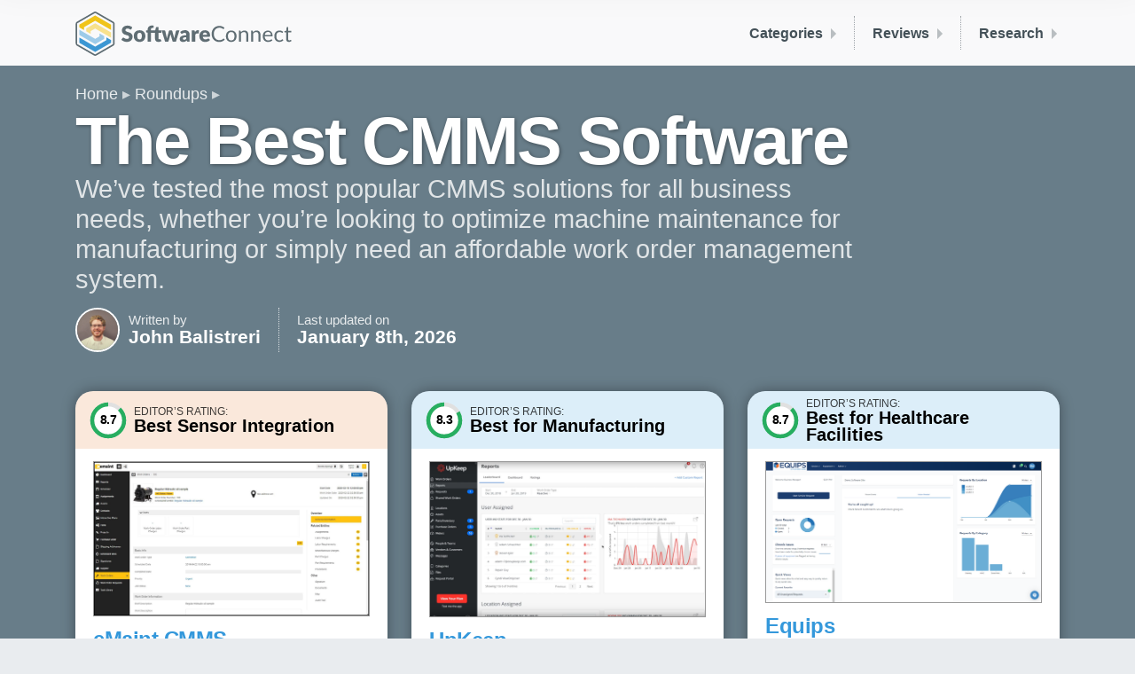

--- FILE ---
content_type: text/html; charset=utf-8
request_url: https://softwareconnect.com/roundups/best-cmms-software/
body_size: 45904
content:
<!DOCTYPE html><html lang="en" class="no-js"><head>
		
		

		
		<meta charset="UTF-8">
		<meta http-equiv="X-UA-Compatible" content="IE=edge">
		<meta name="viewport" content="width=device-width, initial-scale=1, shrink-to-fit=no, viewport-fit=cover">

		<title>11 Best CMMS Software of 2025</title>

		<script>(function(H){H.className=H.className.replace(/\bno-js\b/,'js')})(document.documentElement)</script>

		
		<meta name="description" content="Our top picks for CMMS include eMaint · FMX · UpKeep · Equips · Brightly Asset Essentials · Fiix · MaintainX · Click Maint · AssetWorks EAM · Limble CMMS">
		

		<link rel="canonical" href="https://softwareconnect.com/roundups/best-cmms-software/">
		
		

		
		<link rel="stylesheet" href="/main.bundle.952cd5.css">

		<meta name="format-detection" content="telephone=no">
		<meta name="theme-color" content="#f9f9fa">

		
		
  


		<!-- Facebook -->
<meta property="og:site_name" content="Software Connect">
<meta property="og:title" content="11 Best CMMS Software of 2025">
<meta property="og:url" content="https://softwareconnect.com/roundups/best-cmms-software/">
<meta property="fb:app_id" content="1455832874548021">

<meta property="og:description" content="Our top picks for CMMS include eMaint · FMX · UpKeep · Equips · Brightly Asset Essentials · Fiix · MaintainX · Click Maint · AssetWorks EAM · Limble CMMS">



<meta property="og:image" content="https://softwareconnect.com/images/best-cmms-361286?w=1200&amp;h=627">
<meta property="og:image:width" content="1200">
<meta property="og:image:height" content="627">


<!-- Twitter -->
<meta name="twitter:site" content="@softwareconnect">


<meta name="twitter:card" content="summary_large_image">
<meta name="twitter:image" content="https://softwareconnect.com/images/best-cmms-361286?w=1024&amp;h=512">
<meta name="twitter:image:width" content="1024">
<meta name="twitter:image:height" content="512">



		<link rel="apple-touch-icon" sizes="180x180" href="/images/favicons/apple-touch-icon.2cce97.png">
<link rel="icon" type="image/png" sizes="32x32" href="/images/favicons/favicon-32x32.f3e5c8.png">
<link rel="icon" type="image/png" sizes="16x16" href="/images/favicons/favicon-16x16.1cafc0.png">
<link rel="manifest" href="/images/favicons/site.48169b.webmanifest">
<link rel="mask-icon" href="/images/favicons/safari-pinned-tab.svg" color="#3498db">
<link rel="shortcut icon" href="/images/favicons/favicon.3cb372.ico">
<meta name="msapplication-TileColor" content="#3498db">
<meta name="msapplication-config" content="/images/favicons/browserconfig.8178c1.xml">
<meta name="theme-color" content="#ffffff">

	<meta name="request-id" content="08a94db9-e5cf-41a2-a849-64410baf0592"><meta name="visitor-id" content="1db7808611b0226f8763af854a05a9f3717ede6a"><script>try{const u=new URL(window.location);if(u.searchParams.has("ctx")){u.searchParams.delete("ctx");history.replaceState(null,"",u);}}catch(e){}</script><script data-cfasync="false" nonce="70a0c95d-7fce-4e34-9914-63da1f3e7bab">try{(function(w,d){!function(j,k,l,m){if(j.zaraz)console.error("zaraz is loaded twice");else{j[l]=j[l]||{};j[l].executed=[];j.zaraz={deferred:[],listeners:[]};j.zaraz._v="5874";j.zaraz._n="70a0c95d-7fce-4e34-9914-63da1f3e7bab";j.zaraz.q=[];j.zaraz._f=function(n){return async function(){var o=Array.prototype.slice.call(arguments);j.zaraz.q.push({m:n,a:o})}};for(const p of["track","set","debug"])j.zaraz[p]=j.zaraz._f(p);j.zaraz.init=()=>{var q=k.getElementsByTagName(m)[0],r=k.createElement(m),s=k.getElementsByTagName("title")[0];s&&(j[l].t=k.getElementsByTagName("title")[0].text);j[l].x=Math.random();j[l].w=j.screen.width;j[l].h=j.screen.height;j[l].j=j.innerHeight;j[l].e=j.innerWidth;j[l].l=j.location.href;j[l].r=k.referrer;j[l].k=j.screen.colorDepth;j[l].n=k.characterSet;j[l].o=(new Date).getTimezoneOffset();if(j.dataLayer)for(const t of Object.entries(Object.entries(dataLayer).reduce((u,v)=>({...u[1],...v[1]}),{})))zaraz.set(t[0],t[1],{scope:"page"});j[l].q=[];for(;j.zaraz.q.length;){const w=j.zaraz.q.shift();j[l].q.push(w)}r.defer=!0;for(const x of[localStorage,sessionStorage])Object.keys(x||{}).filter(z=>z.startsWith("_zaraz_")).forEach(y=>{try{j[l]["z_"+y.slice(7)]=JSON.parse(x.getItem(y))}catch{j[l]["z_"+y.slice(7)]=x.getItem(y)}});r.referrerPolicy="origin";r.src="/cdn-cgi/zaraz/s.js?z="+btoa(encodeURIComponent(JSON.stringify(j[l])));q.parentNode.insertBefore(r,q)};["complete","interactive"].includes(k.readyState)?zaraz.init():j.addEventListener("DOMContentLoaded",zaraz.init)}}(w,d,"zarazData","script");window.zaraz._p=async d$=>new Promise(ea=>{if(d$){d$.e&&d$.e.forEach(eb=>{try{const ec=d.querySelector("script[nonce]"),ed=ec?.nonce||ec?.getAttribute("nonce"),ee=d.createElement("script");ed&&(ee.nonce=ed);ee.innerHTML=eb;ee.onload=()=>{d.head.removeChild(ee)};d.head.appendChild(ee)}catch(ef){console.error(`Error executing script: ${eb}\n`,ef)}});Promise.allSettled((d$.f||[]).map(eg=>fetch(eg[0],eg[1])))}ea()});zaraz._p({"e":["(function(w,d){})(window,document)"]});})(window,document)}catch(e){throw fetch("/cdn-cgi/zaraz/t"),e;};</script></head>
	<body class=" is-editable">

		<script type="application/ld+json">{"@context":"https://schema.org","@type":"Article","headline":"The Best CMMS Software","dateModified":"2026-01-08T13:31:50.140Z","datePublished":"2018-10-29T20:38:31.560Z"}</script>
		<script type="application/ld+json">{"@context":"https://schema.org","@type":"BreadcrumbList","itemListElement":[{"@type":"ListItem","position":"1","name":"Home","item":"https://softwareconnect.com/"},{"@type":"ListItem","position":"2","name":"Roundups","item":"https://softwareconnect.com/roundups/"},{"@type":"ListItem","position":"3","name":"CMMS Software"}]}</script>

		<div class="body">
			<header class="sc-Header background-offWhite">
	<div class="container-fluid-max">

		
		
		

		<div class="d-flex justify-content-between align-items-center
								">

			<a href="/">
				<img src="/images/sc-logo-color-full.svg" alt="Software Connect logo" height="50" width="244" class="d-none d-sm-inline-block xy-3 ">
				<img src="/images/sc-logo-color-compact.svg" alt="Software Connect logo" height="30" width="199" class="d-sm-none xy-3 ">
			</a>

			<nav class="gs-HeaderMenuBar py-3">
	<div class="d-md-none py-1 py-sm-2">
		<div class="gs-HamburgerMenu">
  <span></span>
  <span></span>
  <span></span>
  <span></span>
</div>

	</div>

	
				
					
	<a class="gs-HeaderMenuBar-item d-none d-md-block gs-HeaderMenuBar-item--noTrayItems" href="/roundups/" data-header-menu-bar-section-id="categories">
			Categories
	</a>


				
					
	<a class="gs-HeaderMenuBar-item d-none d-md-block gs-HeaderMenuBar-item--noTrayItems" href="/reviews/" data-header-menu-bar-section-id="reviews">
			Reviews
	</a>


				
					
	<a class="gs-HeaderMenuBar-item d-none d-md-block gs-HeaderMenuBar-item--noTrayItems" href="/learn/" data-header-menu-bar-section-id="research">
			Research
	</a>


				
			
</nav>


		</div>
	</div>
</header>

<div class="gs-HeaderMenuTray-dividerWrapper">
	<div class="container-fluid-max">
		<div class="gs-HeaderMenuTray-divider"></div>
	</div>
</div>

<nav class="gs-HeaderMenuTray background-offWhite pt-3 pb-4">
	<div class="container-fluid-max">
		

	

	
		<div id="gs-HeaderMenuTray--categories" class="gs-HeaderMenuTray-section">

	<a class="gs-HeaderMenuTray-sectionHeader d-md-none h3" href="/roundups/">
			Categories
	</a>

	<div class="gs-HeaderMenuTray-sectionContents">
		

			

		

		
			<div class="d-none d-md-block" style="padding-left: 1px; margin-top: 1rem;">
				














	<a href="/roundups/" target="_self" class="
			gs-Button
			gs-Button--blue
			gs-Button--small

			

			
			
			
			

			
			
			
			
			

			                  gs-Button--outline         
			
			
			
			
			

			

		">
					All Roundups →
				</a>

			</div>
		
	</div>
</div>

	
		<div id="gs-HeaderMenuTray--reviews" class="gs-HeaderMenuTray-section">

	<a class="gs-HeaderMenuTray-sectionHeader d-md-none h3" href="/reviews/">
			Reviews
	</a>

	<div class="gs-HeaderMenuTray-sectionContents">
		

			

		

		
			<div class="d-none d-md-block" style="padding-left: 1px; margin-top: 1rem;">
				














	<a href="/reviews/" target="_self" class="
			gs-Button
			gs-Button--blue
			gs-Button--small

			

			
			
			
			

			
			
			
			
			

			                  gs-Button--outline         
			
			
			
			
			

			

		">
					All Reviews →
				</a>

			</div>
		
	</div>
</div>

	
		<div id="gs-HeaderMenuTray--research" class="gs-HeaderMenuTray-section">

	<a class="gs-HeaderMenuTray-sectionHeader d-md-none h3" href="/learn/">
			Research
	</a>

	<div class="gs-HeaderMenuTray-sectionContents">
		

			

		

		
			<div class="d-none d-md-block" style="padding-left: 1px; margin-top: 1rem;">
				














	<a href="/learn/" target="_self" class="
			gs-Button
			gs-Button--blue
			gs-Button--small

			

			
			
			
			

			
			
			
			
			

			                  gs-Button--outline         
			
			
			
			
			

			

		">
					All Research →
				</a>

			</div>
		
	</div>
</div>

	

	<div id="gs-HeaderMenuTray--about-us" class="gs-HeaderMenuTray-section">

	<a class="gs-HeaderMenuTray-sectionHeader d-md-none h3" href="/about/">
			About Us
	</a>

	<div class="gs-HeaderMenuTray-sectionContents">
		
	

		
			<div class="d-none d-md-block" style="padding-left: 1px; margin-top: 1rem;">
				














	<a href="/about/" target="_self" class="
			gs-Button
			gs-Button--blue
			gs-Button--small

			

			
			
			
			

			
			
			
			
			

			                  gs-Button--outline         
			
			
			
			
			

			

		">
					About Us →
				</a>

			</div>
		
	</div>
</div>


	
	</div>
</nav>


			
	<main>
		<article>
			<header>
				

<div class="
		gs-Hero
		gs-Hero--blueGray

		
		
		
		
		gs-Hero--wavesBottom
	">

	

	<div class="container-fluid-max">
		

					
						
							




<nav class="gs-BreadcrumbTrail">
	<ul>
		
			
				<li><a href="/">Home</a></li>
			
		
			
				<li><a href="/roundups/">Roundups</a></li>
			
		
	</ul>
</nav>




						
					

					
<header class="gs-Hero-bylineHeading">

  

					<h1 class="
	gs-Hero-heading tight
	gs-Hero-heading--
	">

	
						The Best CMMS Software
					
</h1>


					
						<p class="gs-Hero-subheading">
							We’ve tested the most popular CMMS solutions for all business needs, whether you’re looking to optimize machine maintenance for manufacturing or simply need an affordable work order management system.
						</p>
					

				

  <div class="gs-Hero-bylineHeadingWrapper">

    <img class="gs-Hero-bylineHeadingPhoto" alt="John Balistreri" src="/images/avatar-356966?c=entropy&amp;w=100&amp;h=100">

    <div class="gs-Hero-bylineHeadingAuthor">
      <div class="gs-Hero-bylineHeadingLabel">Written by</div>
      <div class="gs-Hero-bylineHeadingValue">
				
				John Balistreri
				
				</div>
    </div>

    <div class="gs-Hero-bylineHeadingTimestamp">
      <div class="gs-Hero-bylineHeadingLabel">Last updated on</div>
      <time class="gs-Hero-bylineHeadingValue">January 8th, 2026</time>
    </div>

  </div>
</header>


				
					<div class="d-none d-lg-block">
						<div class="gs-Hero-stack">
	
							<div class="card">
	



	
	










<div class="gs-TopProduct gs-TopProduct--orange" data-gs-modal-context="top-product">

	<div class="gs-TopProduct-header">
		<div class="gs-TopProduct-rating">
			

			



















<div class="gs-RatingRing">

	<svg height="54" width="54">

		<circle fill="white" stroke="#e0e0e0" stroke-width="4.5" r="18" cx="27" cy="27"></circle>

		<circle class="gs-RatingRing-circle" fill="transparent" stroke="#27ae60" stroke-dasharray="113.09733552924 113.09733552924" style="stroke-dashoffset: 14.702653618801207" stroke-width="4.5" r="18" cx="27" cy="27"></circle>
	</svg>

	<div class="gs-RatingRing-label" style="font-size: 14.4px;">
		8.7
	</div>
</div>

		</div>
		<div class="gs-TopProduct-label">
			<div class="gs-TopProduct-labelPrefix">Editor’s Rating:</div>
			<div class="gs-TopProduct-labelValue">Best Sensor Integration</div>
		</div>
	</div>

	<div class="gs-TopProduct-screenshot">
		<img src="/images/screenshot-emaint-cmms-asset-detail-view-355975?w=650" alt="eMaint CMMS: Asset Detail View">
	</div>

	<div class="gs-TopProduct-details">
		
			<a class="gs-TopProduct-productName" href="/reviews/emaint-cmms/">
				eMaint CMMS
			</a>
		

		<ul>
			
				<li class="pro">Integrates easily with its Fluke sensors</li>
			
				<li class="pro">Offers real-time condition monitoring</li>
			
				<li class="pro">Alerts for potential machine breakdowns</li>
			
			
		</ul>
	</div>

	
		<div class="gs-TopProduct-footer">
			








	
	







	<button type="button" role=" button" title="Please enable Javascript" data-gs-modal-template="demo" data-gs-modal-data="global, products[id=7528](/reviews/emaint-cmms/#product)" class="
			gs-Button
			gs-Button--orange
			gs-Button--large

			

			
			
			
			

			     gs-Button--fullWidth        
			
			  gs-Button-md--wideWidth  
			  gs-Button-lg--fullWidth  
			

			
			
			
			
			
			

			

		">
				
					<svg width="22" height="22" class="gs-Button-icon">
	<use xlink:href="/main.bundle.440465.svg#mouse-pointer--sprite"></use>
	
</svg>

				
				<span class="d-none d-md-inline">Try</span> Demo
			</button>

		</div>
	
</div>

</div>
<div class="card">
	



	
	










<div class="gs-TopProduct gs-TopProduct--blue" data-gs-modal-context="top-product">

	<div class="gs-TopProduct-header">
		<div class="gs-TopProduct-rating">
			

			



















<div class="gs-RatingRing">

	<svg height="54" width="54">

		<circle fill="white" stroke="#e0e0e0" stroke-width="4.5" r="18" cx="27" cy="27"></circle>

		<circle class="gs-RatingRing-circle" fill="transparent" stroke="#27ae60" stroke-dasharray="113.09733552924 113.09733552924" style="stroke-dashoffset: 19.226547039970797" stroke-width="4.5" r="18" cx="27" cy="27"></circle>
	</svg>

	<div class="gs-RatingRing-label" style="font-size: 14.4px;">
		8.3
	</div>
</div>

		</div>
		<div class="gs-TopProduct-label">
			<div class="gs-TopProduct-labelPrefix">Editor’s Rating:</div>
			<div class="gs-TopProduct-labelValue">Best for Manufacturing</div>
		</div>
	</div>

	<div class="gs-TopProduct-screenshot">
		<img src="/images/screenshot-upkeep-reports-3630?w=650" alt="UpKeep: Reports">
	</div>

	<div class="gs-TopProduct-details">
		
			<a class="gs-TopProduct-productName" href="/reviews/upkeep-cmms/">
				UpKeep
			</a>
		

		<ul>
			
				<li class="pro">Audit-ready document storage</li>
			
				<li class="pro">Safety checklists</li>
			
				<li class="pro">Detailed maintenance reports</li>
			
			
		</ul>
	</div>

	
		<div class="gs-TopProduct-footer">
			








	
	







	<button type="button" role=" button" title="Please enable Javascript" data-gs-modal-template="demo" data-gs-modal-data="global, products[id=8697](/reviews/upkeep-cmms/#product)" class="
			gs-Button
			gs-Button--blue
			gs-Button--large

			

			
			
			
			

			     gs-Button--fullWidth        
			
			  gs-Button-md--wideWidth  
			  gs-Button-lg--fullWidth  
			

			
			
			
			
			
			

			

		">
				
					<svg width="22" height="22" class="gs-Button-icon">
	<use xlink:href="/main.bundle.440465.svg#mouse-pointer--sprite"></use>
	
</svg>

				
				<span class="d-none d-md-inline">Try</span> Demo
			</button>

		</div>
	
</div>

</div>
<div class="card">
	



	
	










<div class="gs-TopProduct gs-TopProduct--blue" data-gs-modal-context="top-product">

	<div class="gs-TopProduct-header">
		<div class="gs-TopProduct-rating">
			

			



















<div class="gs-RatingRing">

	<svg height="54" width="54">

		<circle fill="white" stroke="#e0e0e0" stroke-width="4.5" r="18" cx="27" cy="27"></circle>

		<circle class="gs-RatingRing-circle" fill="transparent" stroke="#27ae60" stroke-dasharray="113.09733552924 113.09733552924" style="stroke-dashoffset: 14.702653618801207" stroke-width="4.5" r="18" cx="27" cy="27"></circle>
	</svg>

	<div class="gs-RatingRing-label" style="font-size: 14.4px;">
		8.7
	</div>
</div>

		</div>
		<div class="gs-TopProduct-label">
			<div class="gs-TopProduct-labelPrefix">Editor’s Rating:</div>
			<div class="gs-TopProduct-labelValue">Best for Healthcare Facilities</div>
		</div>
	</div>

	<div class="gs-TopProduct-screenshot">
		<img src="/images/screenshot-equips-desktop-view-of-service-reuest-354348?w=650" alt="Equips: Desktop View of Service Reuest">
	</div>

	<div class="gs-TopProduct-details">
		
			<a class="gs-TopProduct-productName" href="/reviews/equips-cmms/">
				Equips
			</a>
		

		<ul>
			
				<li class="pro">Tailored solutions for varying industries</li>
			
				<li class="pro">AI-powered tools</li>
			
				<li class="pro">Enhanced security measures</li>
			
			
		</ul>
	</div>

	
		<div class="gs-TopProduct-footer">
			








	
	







	<button type="button" role=" button" title="Please enable Javascript" data-gs-modal-template="demo" data-gs-modal-data="global, products[id=10991](/reviews/equips-cmms/#product)" class="
			gs-Button
			gs-Button--blue
			gs-Button--large

			

			
			
			
			

			     gs-Button--fullWidth        
			
			  gs-Button-md--wideWidth  
			  gs-Button-lg--fullWidth  
			

			
			
			
			
			
			

			

		">
				
					<svg width="22" height="22" class="gs-Button-icon">
	<use xlink:href="/main.bundle.440465.svg#mouse-pointer--sprite"></use>
	
</svg>

				
				<span class="d-none d-md-inline">Try</span> Demo
			</button>

		</div>
	
</div>

</div>
						
</div>

					</div>
				

				
	</div>

	
	<div class="gs-Hero-waves d-none d-md-block" style="background-image:url(/_/gridstrap/components/hero/waves.svg);"></div>
	

</div>

			</header>

			<div class="gradient-offWhite-white" id="content">
			<div class="container-fluid-max pt-4 pb-4 pt-xl-5">
				<div class="row">

					<div class="col-md-9">
						
							
						
							
								<div id="top-picks" class="pb-6 roundup-section">
									<div class="gs-Article gs-Article--constrainWidth ">

	
										<p>In this guide, we’ve ranked the top CMMS software based on their support of different industries, such as manufacturing and public utilities, and features like mobile and on-premise deployment.</p>
<p>Whether you need a simple free CMMS program for streamlined work order management or an enterprise solution for multi-site asset tracking, these systems have their own strengths to fit your business needs.</p>
<ul class="roundup-toc"><li><a href="#emaint-best-sensor-integration">eMaint</a>: Best Sensor Integration</li><li><a href="#upkeep-best-for-manufacturing">UpKeep</a>: Best for Manufacturing</li><li><a href="#equips-best-for-healthcare-facilities">Equips</a>: Best for Healthcare Facilities</li><li><a href="#tractian-best-auto-diagnosis-tool">Tractian</a>: Best Auto-Diagnosis Tool</li><li><a href="#fmx-best-interactive-mapping-tool">FMX</a>: Best Interactive Mapping Tool</li><li><a href="#brightly-asset-essentials-best-for-public-utilities">Brightly Asset Essentials</a>: Best for Public Utilities</li><li><a href="#fiix-best-ai-driven-predictive-analytics">Fiix</a>: Best AI-Driven Predictive Analytics</li><li><a href="#maintainx-and-click-maint-most-affordable">MaintainX and Click Maint</a>: Most Affordable</li><li><a href="#assetworks-eam-best-eam-system">AssetWorks EAM</a>: Best EAM System</li><li><a href="#limble-cmms-best-mobile-cmms">Limble CMMS</a>: Best Mobile CMMS</li><li><a href="#maintenance-connection-best-on-premise-option">Maintenance Connection</a>: Best On-Premise Option</li></ul><h2 id="emaint-best-sensor-integration">eMaint - Best Sensor Integration</h2>
<p><a href="/reviews/emaint-cmms/">eMaint CMMS</a> easily integrates with its own proprietary <strong><a href="https://www.fluke.com/en-us/products" target="_blank">Fluke sensors</a></strong> for advanced machine monitoring. Manufacturers that need sensor monitoring can drastically reduce their setup process with eMaint because it already has built-in support for a large range of their Fluke sensors. Because of this, it doesn’t require as many custom integrations as using third-party sensors would.</p>
<p>The Fluke sensors <strong>detect machine conditions</strong> by monitoring metrics such as voltage, temperature, and vibration. Data is sent straight from the sensor to your eMaint dashboard and plotted into graphs for quick analysis. You can even hover over the data points for individual values and danger limits for different conditions.</p>

					<figure>
						<div style="max-width: 950px; aspect-ratio: 950 / 534">
							<img src="/images/emaint-condition-monitoring-361256?w=750" alt="eMaint Condition Monitoring Dashboard" class="b-loaded" srcset="/images/emaint-condition-monitoring-361256?w=750 1x, /images/emaint-condition-monitoring-361256?w=1500 2x" loading="lazy">
						</div>
				 <figcaption><a href="/reviews/emaint-cmms/">eMaint</a> lets you monitor machine condition data through its proprietary Fluke sensors.</figcaption></figure>
<p>Through these sensors, you can <strong>identify acceptable thresholds for your assets</strong> and create limits to how high or low metrics can fluctuate. The system lets you set alarms when the data passes these limits and indicates a possible failure. This triggers an eMaint work order that allows you to respond quickly to the problem and prevent further damage.</p>
<p>eMaint’s condition monitoring module is available in its Professional plan, which starts at <strong>$85/user/month</strong> for three or more users. The plan comes with several other advanced features, including interactive image mapping and automated workflows. Because of this, eMaint is a great option for mid to large companies in manufacturing, oil and energy, and even healthcare.</p>
<div class="card">









	
		
		
	
	
		
	


<div id="best-sensor-integration" data-gs-modal-context="product-card" class="
		gs-ProductCard
		no-border
		mt-6
		gs-ProductCard--hideScreenshotFrame
		gs-ProductCard--hasSidebar
">

	
	<div class="gs-ProductCard-sidebar background-blue"></div>
	

	

	<div class="gs-ProductCard-details">

		<div class="gs-ProductCard-header">

			

			
				<div class="gs-ProductCard-label color-stone">
					Best Sensor Integration:
				</div>
			

			
				<a class="gs-ProductCard-name" href="/reviews/emaint-cmms/">
					
					eMaint CMMS
				</a>
			

			

			
				<span class="gs-ProductCard-rating d-inline-block ml-1" data-gs-productcard-reviews="2">
					

<div class="gs-RatingCompact gs-RatingCompact--compact">
	<div class="gs-RatingCompact-stars">
		<div class="gs-RatingCompact-rating" style="width:calc(100%*1);">★★★★★</div>
		★★★★★
	</div>

	
		<div class="gs-RatingCompact-label">(2)</div>
	
</div>

				</span>
			

		</div>

		

	
		<br>
	

	
		<div class="xt-4 mb-1">
		<div class="gs-ScreenshotStrip gs-ScreenshotStrip--white">
	<div class="gs-ScreenshotStrip-slider">
		<div class="gs-ScreenshotStrip-bumper gs-ScreenshotStrip-bumper--left"></div>
			
			
				
				
				
				<div class="
	gs-ScreenshotStrip-item
	
	gs-ScreenshotStrip-item--smaller">

	
	
	

	<img class="gs-ScreenshotStrip-image b-loaded" alt="eMaint CMMS: Asset Detail View" src="/images/screenshot-emaint-cmms-asset-detail-view-355975?h=80" height="80" width="143" srcset="/images/screenshot-emaint-cmms-asset-detail-view-355975?h=80 1x, /images/screenshot-emaint-cmms-asset-detail-view-355975?h=160 2x" loading="lazy">

</div>

			
				
				
				
				<div class="
	gs-ScreenshotStrip-item
	
	gs-ScreenshotStrip-item--smaller">

	
	
	

	<img class="gs-ScreenshotStrip-image b-loaded" alt="eMaint CMMS: Scheduler" src="/images/screenshot-emaint-cmms-scheduler-355974?h=80" height="80" width="164" srcset="/images/screenshot-emaint-cmms-scheduler-355974?h=80 1x, /images/screenshot-emaint-cmms-scheduler-355974?h=160 2x" loading="lazy">

</div>

			
				
				
				
				<div class="
	gs-ScreenshotStrip-item
	
	gs-ScreenshotStrip-item--smaller">

	
	
	

	<img class="gs-ScreenshotStrip-image b-loaded" alt="eMaint CMMS: Asset Cards" src="/images/screenshot-emaint-cmms-asset-cards-355973?h=80" height="80" width="163" srcset="/images/screenshot-emaint-cmms-asset-cards-355973?h=80 1x, /images/screenshot-emaint-cmms-asset-cards-355973?h=160 2x" loading="lazy">

</div>

			
				
				
				
				<div class="
	gs-ScreenshotStrip-item
	
	gs-ScreenshotStrip-item--smaller">

	
	
	

	<img class="gs-ScreenshotStrip-image b-loaded" alt="eMaint CMMS: Assets" src="/images/screenshot-emaint-cmms-assets-355972?h=80" height="80" width="143" srcset="/images/screenshot-emaint-cmms-assets-355972?h=80 1x, /images/screenshot-emaint-cmms-assets-355972?h=160 2x" loading="lazy">

</div>

			
				
				
				
				<div class="
	gs-ScreenshotStrip-item
	
	gs-ScreenshotStrip-item--smaller">

	
	
	

	<img class="gs-ScreenshotStrip-image b-loaded" alt="eMaint CMMS: Asset Sensor Details" src="/images/screenshot-emaint-cmms-asset-sensor-details-355971?h=80" height="80" width="162" srcset="/images/screenshot-emaint-cmms-asset-sensor-details-355971?h=80 1x, /images/screenshot-emaint-cmms-asset-sensor-details-355971?h=160 2x" loading="lazy">

</div>

			
				
				
				
				<div class="
	gs-ScreenshotStrip-item
	
	gs-ScreenshotStrip-item--smaller">

	
	
	

	<img class="gs-ScreenshotStrip-image b-loaded" alt="eMaint CMMS: Scheduling" src="/images/screenshot-emaint-cmms-scheduling-355970?h=80" height="80" width="143" srcset="/images/screenshot-emaint-cmms-scheduling-355970?h=80 1x, /images/screenshot-emaint-cmms-scheduling-355970?h=160 2x" loading="lazy">

</div>

			
		
		<div class="gs-ScreenshotStrip-bumper gs-ScreenshotStrip-bumper--right"></div>
	</div>
</div>

		</div>
	

	

	
		
		

		
		

		<div class="row">

			
				<div class="mb-3 col-md-4">
					<div class="gs-ProductCard-list">
	<div class="gs-ProductCard-listHeader">
		What We Like
	</div>

	
	

	
		
			<div class="gs-ProductCard-listItem">
				<svg width="15" height="15" class="fill-green gs-ProductCard-listIcon">
					<use xlink:href="/main.bundle.440465.svg#circle-checkmark--sprite"></use>
				</svg>
				Offline mode with work order syncing capabilities
			</div>
		
			<div class="gs-ProductCard-listItem">
				<svg width="15" height="15" class="fill-green gs-ProductCard-listIcon">
					<use xlink:href="/main.bundle.440465.svg#circle-checkmark--sprite"></use>
				</svg>
				Customizable KPIs
			</div>
		
			<div class="gs-ProductCard-listItem">
				<svg width="15" height="15" class="fill-green gs-ProductCard-listIcon">
					<use xlink:href="/main.bundle.440465.svg#circle-checkmark--sprite"></use>
				</svg>
				Strong international support: multi-currency, multilingual, multi-location, etc
			</div>
		
	

	
</div>
				</div>
			

			
				<div class="mb-3 col-md-4">
					<div class="gs-ProductCard-list">
	<div class="gs-ProductCard-listHeader">
		What We Don’t Like
	</div>

	
	

	
		
			<div class="gs-ProductCard-listItem">
				<svg width="15" height="15" class="fill-red gs-ProductCard-listIcon">
					<use xlink:href="/main.bundle.440465.svg#close--sprite"></use>
				</svg>
				Difficult to customize work orders and purchase orders
			</div>
		
			<div class="gs-ProductCard-listItem">
				<svg width="15" height="15" class="fill-red gs-ProductCard-listIcon">
					<use xlink:href="/main.bundle.440465.svg#close--sprite"></use>
				</svg>
				Limited formatting options
			</div>
		
	

	
</div>
				</div>
			

			
				
				
				
			

			
				
				
			

			
				
				
			

			
				
				
			

			<div class="mb-3 col-md-4">
				<div class="gs-ProductCard-list">
	<div class="gs-ProductCard-listHeader">
		Overview
	</div>

	
	

	
		
			<div class="gs-ProductCard-listItem">
				<svg width="15" height="15" class="fill-slate gs-ProductCard-listIcon">
					<use xlink:href="/main.bundle.440465.svg#circle-checkmark--sprite"></use>
				</svg>
				Price Range: $$
			</div>
		
			<div class="gs-ProductCard-listItem">
				<svg width="15" height="15" class="fill-slate gs-ProductCard-listIcon">
					<use xlink:href="/main.bundle.440465.svg#circle-checkmark--sprite"></use>
				</svg>
				Starting Price: $69/user/month
			</div>
		
			<div class="gs-ProductCard-listItem">
				<svg width="15" height="15" class="fill-slate gs-ProductCard-listIcon">
					<use xlink:href="/main.bundle.440465.svg#circle-checkmark--sprite"></use>
				</svg>
				Client OS: Web
			</div>
		
			<div class="gs-ProductCard-listItem">
				<svg width="15" height="15" class="fill-slate gs-ProductCard-listIcon">
					<use xlink:href="/main.bundle.440465.svg#circle-checkmark--sprite"></use>
				</svg>
				Deployment: Cloud Hosted
			</div>
		
	

	
</div>
			</div>
	</div>
	

	

		
		

		

		
			<span class="d-inline-block mr-1">
				








	
	







	<button type="button" role=" button" title="Please enable Javascript" data-gs-modal-template="demo" data-gs-modal-data="global, products[id=7528](/reviews/emaint-cmms/#product)" class="
			gs-Button
			gs-Button--blue
			gs-Button--medium

			

			
			
			
			

			
			
			
			
			

			
			
			
			
			
			

			

		">
					
						<svg width="22" height="22" class="gs-Button-icon">
	<use xlink:href="/main.bundle.440465.svg#mouse-pointer--sprite"></use>
	
</svg>

					
					<span class="d-none d-md-inline">Try</span> Demo
				</button>

			</span>
		
			<span class="d-inline-block mr-1">
				








	
	







	<button type="button" role=" button" title="Please enable Javascript" data-gs-modal-template="pricing" data-gs-modal-data="global, products[id=7528](/reviews/emaint-cmms/#product)" class="
			gs-Button
			gs-Button--blue
			gs-Button--medium

			

			
			
			
			

			
			
			
			
			

			
			
			
			
			
			

			

		">
					
						<svg width="22" height="22" class="gs-Button-icon">
	<use xlink:href="/main.bundle.440465.svg#dollar-sign--sprite"></use>
	
</svg>

					
					<span class="d-none d-md-inline">Get</span> Pricing
				</button>

			</span>
		

	



	</div>
</div>

</div>
<p><strong>Read our full <a href="/reviews/emaint-cmms/">eMaint review</a> to learn more.</strong></p>
<h2 id="upkeep-best-for-manufacturing">UpKeep - Best for Manufacturing</h2>
<p><a href="/reviews/upkeep-cmms/">UpKeep</a> helps manufacturers adhere to safety protocols. Its <strong>advanced reporting module</strong> allows for all maintenance work orders and safety-related incidents to be filed to stay compliant with OSHA, FDA, and GMP regulations. They can be organized in a central repository for easy reference and exported in PDF format. This helps keep a detailed audit trail to avoid hefty GMP violation fines for lack of documentation.</p>
<p>Within the reports module, work orders can be organized by the assigned user. This allows you to ensure each technician is maintaining safety standards during maintenance. This way, all safety incidents they work on can be tracked to hold them accountable for missed safety checks.</p>

					<figure>
						<div style="max-width: 950px; aspect-ratio: 950 / 533">
							<img src="/images/screenshot-upkeep-reports-3630?w=750" alt="UpKeep Reports By User" class="b-loaded" srcset="/images/screenshot-upkeep-reports-3630?w=750 1x, /images/screenshot-upkeep-reports-3630?w=1500 2x" loading="lazy">
						</div>
				 <figcaption><a href="/reviews/upkeep-cmms/">Upkeep</a> lets you track work order statuses by user.</figcaption></figure>
<p>UpKeep also includes <strong>safety-related information and checklists on every work order</strong> to help crews stay safe and compliant. These instructions can be built into inspections as well, and every step must be followed and logged to ensure they are followed.</p>
<p>UpKeep is best for small to midsize manufacturers, with <strong>prices starting as low as $20/user/month</strong>. That said, the advanced reporting module isn’t available until the Professional plan, which requires a custom quote. Also, if you’re a multi-site or more complex manufacturer, you’ll likely need a more advanced system like <a href="/reviews/emaint-cmms/">eMaint</a> or <a href="/reviews/micromain-cmms/">MicroMain</a>.</p>
<div class="card">









	
		
		
	
	
		
	


<div id="best-for-manufacturing" data-gs-modal-context="product-card" class="
		gs-ProductCard
		no-border
		mt-6
		gs-ProductCard--hideScreenshotFrame
		gs-ProductCard--hasSidebar
">

	
	<div class="gs-ProductCard-sidebar background-blue"></div>
	

	

	<div class="gs-ProductCard-details">

		<div class="gs-ProductCard-header">

			

			
				<div class="gs-ProductCard-label color-stone">
					Best for Manufacturing:
				</div>
			

			
				<a class="gs-ProductCard-name" href="/reviews/upkeep-cmms/">
					
					UpKeep
				</a>
			

			

			
				<span class="gs-ProductCard-rating d-inline-block ml-1" data-gs-productcard-reviews="10">
					

<div class="gs-RatingCompact gs-RatingCompact--compact">
	<div class="gs-RatingCompact-stars">
		<div class="gs-RatingCompact-rating" style="width:calc(100%*0.88);">★★★★★</div>
		★★★★★
	</div>

	
		<div class="gs-RatingCompact-label">(10)</div>
	
</div>

				</span>
			

		</div>

		

	
		<br>
	

	
		<div class="xt-4 mb-1">
		<div class="gs-ScreenshotStrip gs-ScreenshotStrip--white">
	<div class="gs-ScreenshotStrip-slider">
		<div class="gs-ScreenshotStrip-bumper gs-ScreenshotStrip-bumper--left"></div>
			
			
				
				
				
				<div class="
	gs-ScreenshotStrip-item
	
	gs-ScreenshotStrip-item--smaller">

	
	
	

	<img class="gs-ScreenshotStrip-image b-loaded" alt="UpKeep: Reports" src="/images/screenshot-upkeep-reports-3630?h=80" height="80" width="143" srcset="/images/screenshot-upkeep-reports-3630?h=80 1x, /images/screenshot-upkeep-reports-3630?h=160 2x" loading="lazy">

</div>

			
				
				
				
				<div class="
	gs-ScreenshotStrip-item
	
	gs-ScreenshotStrip-item--smaller">

	
	
	

	<img class="gs-ScreenshotStrip-image b-loaded" alt="UpKeep: Purchase Orders" src="/images/screenshot-upkeep-purchase-orders-3629?h=80" height="80" width="146" srcset="/images/screenshot-upkeep-purchase-orders-3629?h=80 1x, /images/screenshot-upkeep-purchase-orders-3629?h=160 2x" loading="lazy">

</div>

			
				
				
				
				<div class="
	gs-ScreenshotStrip-item
	
	gs-ScreenshotStrip-item--smaller">

	
	
	

	<img class="gs-ScreenshotStrip-image b-loaded" alt="UpKeep: Inventory" src="/images/screenshot-upkeep-inventory-3628?h=80" height="80" width="151" srcset="/images/screenshot-upkeep-inventory-3628?h=80 1x, /images/screenshot-upkeep-inventory-3628?h=160 2x" loading="lazy">

</div>

			
				
				
				
				<div class="
	gs-ScreenshotStrip-item
	
	gs-ScreenshotStrip-item--smaller">

	
	
	

	<img class="gs-ScreenshotStrip-image b-loaded" alt="UpKeep: Mobile Assign Request" src="/images/screenshot-upkeep-mobile-assign-request-3627?h=80" height="80" width="37" srcset="/images/screenshot-upkeep-mobile-assign-request-3627?h=80 1x, /images/screenshot-upkeep-mobile-assign-request-3627?h=160 2x" loading="lazy">

</div>

			
		
		<div class="gs-ScreenshotStrip-bumper gs-ScreenshotStrip-bumper--right"></div>
	</div>
</div>

		</div>
	

	

	
		
		

		
		

		<div class="row">

			
				<div class="mb-3 col-md-4">
					<div class="gs-ProductCard-list">
	<div class="gs-ProductCard-listHeader">
		What We Like
	</div>

	
	

	
		
			<div class="gs-ProductCard-listItem">
				<svg width="15" height="15" class="fill-green gs-ProductCard-listIcon">
					<use xlink:href="/main.bundle.440465.svg#circle-checkmark--sprite"></use>
				</svg>
				Picture capture and upload capabilities
			</div>
		
			<div class="gs-ProductCard-listItem">
				<svg width="15" height="15" class="fill-green gs-ProductCard-listIcon">
					<use xlink:href="/main.bundle.440465.svg#circle-checkmark--sprite"></use>
				</svg>
				QR code scanning
			</div>
		
			<div class="gs-ProductCard-listItem">
				<svg width="15" height="15" class="fill-green gs-ProductCard-listIcon">
					<use xlink:href="/main.bundle.440465.svg#circle-checkmark--sprite"></use>
				</svg>
				User-friendly mobile app
			</div>
		
	

	
</div>
				</div>
			

			
				<div class="mb-3 col-md-4">
					<div class="gs-ProductCard-list">
	<div class="gs-ProductCard-listHeader">
		What We Don’t Like
	</div>

	
	

	
		
			<div class="gs-ProductCard-listItem">
				<svg width="15" height="15" class="fill-red gs-ProductCard-listIcon">
					<use xlink:href="/main.bundle.440465.svg#close--sprite"></use>
				</svg>
				Android app not as robust as iOS app
			</div>
		
			<div class="gs-ProductCard-listItem">
				<svg width="15" height="15" class="fill-red gs-ProductCard-listIcon">
					<use xlink:href="/main.bundle.440465.svg#close--sprite"></use>
				</svg>
				Limited flexibility in user permission settings
			</div>
		
	

	
</div>
				</div>
			

			
				
				
				
			

			
				
				
			

			
				
				
			

			
				
				
			

			<div class="mb-3 col-md-4">
				<div class="gs-ProductCard-list">
	<div class="gs-ProductCard-listHeader">
		Overview
	</div>

	
	

	
		
			<div class="gs-ProductCard-listItem">
				<svg width="15" height="15" class="fill-slate gs-ProductCard-listIcon">
					<use xlink:href="/main.bundle.440465.svg#circle-checkmark--sprite"></use>
				</svg>
				Price Range: $$
			</div>
		
			<div class="gs-ProductCard-listItem">
				<svg width="15" height="15" class="fill-slate gs-ProductCard-listIcon">
					<use xlink:href="/main.bundle.440465.svg#circle-checkmark--sprite"></use>
				</svg>
				Starting Price: $20/user/month
			</div>
		
			<div class="gs-ProductCard-listItem">
				<svg width="15" height="15" class="fill-slate gs-ProductCard-listIcon">
					<use xlink:href="/main.bundle.440465.svg#circle-checkmark--sprite"></use>
				</svg>
				Client OS: iOS, Android, Web
			</div>
		
			<div class="gs-ProductCard-listItem">
				<svg width="15" height="15" class="fill-slate gs-ProductCard-listIcon">
					<use xlink:href="/main.bundle.440465.svg#circle-checkmark--sprite"></use>
				</svg>
				Deployment: Cloud Hosted
			</div>
		
	

	
</div>
			</div>
	</div>
	

	

		
		

		

		
			<span class="d-inline-block mr-1">
				








	
	







	<button type="button" role=" button" title="Please enable Javascript" data-gs-modal-template="demo" data-gs-modal-data="global, products[id=8697](/reviews/upkeep-cmms/#product)" class="
			gs-Button
			gs-Button--blue
			gs-Button--medium

			

			
			
			
			

			
			
			
			
			

			
			
			
			
			
			

			

		">
					
						<svg width="22" height="22" class="gs-Button-icon">
	<use xlink:href="/main.bundle.440465.svg#mouse-pointer--sprite"></use>
	
</svg>

					
					<span class="d-none d-md-inline">Try</span> Demo
				</button>

			</span>
		
			<span class="d-inline-block mr-1">
				








	
	







	<button type="button" role=" button" title="Please enable Javascript" data-gs-modal-template="pricing" data-gs-modal-data="global, products[id=8697](/reviews/upkeep-cmms/#product)" class="
			gs-Button
			gs-Button--blue
			gs-Button--medium

			

			
			
			
			

			
			
			
			
			

			
			
			
			
			
			

			

		">
					
						<svg width="22" height="22" class="gs-Button-icon">
	<use xlink:href="/main.bundle.440465.svg#dollar-sign--sprite"></use>
	
</svg>

					
					<span class="d-none d-md-inline">Get</span> Pricing
				</button>

			</span>
		

	



	</div>
</div>

</div>
<p><strong>Learn more about <a href="/reviews/upkeep-cmms/">UpKeep</a> in our full review.</strong></p>
<h2 id="equips-best-for-healthcare-facilities">Equips - Best for Healthcare Facilities</h2>
<p><a href="/reviews/equips-cmms/">Equips</a>’ <strong>preventive maintenance scheduling tool</strong> helps manage patient safety and regulatory readiness. If a head nurse notices an infusion pump is due for inspection, they can log in, select the equipment from their facility’s asset list, and schedule a recurring checkup. Equips immediately sets a cycle and builds automated reminders for the biomedical technician.</p>
<p>Its <strong>role-based routing and smart dispatch</strong> are also key differentiators. While most CMMS systems will let a user submit a ticket, they often leave it to administrators to sift through generic work order queues and triage requests. Equips adapts to the fact that healthcare maintenance isn’t linear, as it involves a mix of IT systems, vendor-managed assets, and biomedical devices.</p>
<p>When a nurse logs a request, the system routes it instantly based on location, time of day, equipment type, and internal versus external ownership. That means a jammed stabilizer at 10pm can go straight to an on-call service provider, while a non-urgent carpet cleaning ticket dispatches to the in-house facilities crew the next morning.</p>
<p>Technicians can log into the CMMS on a tablet or workstation to see the scheduled checkup in their queue. Alongside standardized checklists customized for healthcare environments, Equips <strong>provides steps for calibration tests, safety checks, and cleaning protocols</strong>. After the tech checks off and verifies each step, they can close the work order. The system timestamps every action and attaches the technician’s credentials to capture the equipment’s full service history.</p>
<p>Equips starts at <strong>$50/user/month</strong> with a $1,500 onboarding fee, which single users and very small teams might find too steep for their budget. However, it’s ideal for healthcare facilities needing a streamlined way to schedule and request maintenance.</p>
<div class="card">









	
		
		
	
	
		
	


<div id="best-for-healthcare-facilities" data-gs-modal-context="product-card" class="
		gs-ProductCard
		no-border
		mt-6
		gs-ProductCard--hideScreenshotFrame
		gs-ProductCard--hasSidebar
">

	
	<div class="gs-ProductCard-sidebar background-blue"></div>
	

	

	<div class="gs-ProductCard-details">

		<div class="gs-ProductCard-header">

			

			
				<div class="gs-ProductCard-label color-stone">
					Best for Healthcare Facilities:
				</div>
			

			
				<a class="gs-ProductCard-name" href="/reviews/equips-cmms/">
					
					Equips
				</a>
			

			

			
				<span class="gs-ProductCard-rating d-inline-block ml-1" data-gs-productcard-reviews="9">
					

<div class="gs-RatingCompact gs-RatingCompact--compact">
	<div class="gs-RatingCompact-stars">
		<div class="gs-RatingCompact-rating" style="width:calc(100%*0.955556);">★★★★★</div>
		★★★★★
	</div>

	
		<div class="gs-RatingCompact-label">(9)</div>
	
</div>

				</span>
			

		</div>

		

	
		<br>
	

	
		<div class="xt-4 mb-1">
		<div class="gs-ScreenshotStrip gs-ScreenshotStrip--white">
	<div class="gs-ScreenshotStrip-slider">
		<div class="gs-ScreenshotStrip-bumper gs-ScreenshotStrip-bumper--left"></div>
			
			
				
				
				
				<div class="
	gs-ScreenshotStrip-item
	
	gs-ScreenshotStrip-item--smaller">

	
	
	

	<img class="gs-ScreenshotStrip-image b-loaded" alt="Equips: Desktop View of Service Reuest" src="/images/screenshot-equips-desktop-view-of-service-reuest-354348?h=80" height="80" width="157" srcset="/images/screenshot-equips-desktop-view-of-service-reuest-354348?h=80 1x, /images/screenshot-equips-desktop-view-of-service-reuest-354348?h=160 2x" loading="lazy">

</div>

			
				
				
				
				<div class="
	gs-ScreenshotStrip-item
	
	gs-ScreenshotStrip-item--smaller">

	
	
	

	<img class="gs-ScreenshotStrip-image b-loaded" alt="Equips: Mobile View of Service Request" src="/images/screenshot-equips-mobile-view-of-service-request-354347?h=80" height="80" width="40" srcset="/images/screenshot-equips-mobile-view-of-service-request-354347?h=80 1x, /images/screenshot-equips-mobile-view-of-service-request-354347?h=160 2x" loading="lazy">

</div>

			
				
				
				
				<div class="
	gs-ScreenshotStrip-item
	
	gs-ScreenshotStrip-item--smaller">

	
	
	

	<img class="gs-ScreenshotStrip-image b-loaded" alt="Equips: At-a-Glance Report Insights" src="/images/screenshot-equips-at-a-glance-report-insights-353149?h=80" height="80" width="162" srcset="/images/screenshot-equips-at-a-glance-report-insights-353149?h=80 1x, /images/screenshot-equips-at-a-glance-report-insights-353149?h=160 2x" loading="lazy">

</div>

			
		
		<div class="gs-ScreenshotStrip-bumper gs-ScreenshotStrip-bumper--right"></div>
	</div>
</div>

		</div>
	

	

	
		
		

		
		

		<div class="row">

			
				<div class="mb-3 col-md-4">
					<div class="gs-ProductCard-list">
	<div class="gs-ProductCard-listHeader">
		What We Like
	</div>

	
	

	
		
			<div class="gs-ProductCard-listItem">
				<svg width="15" height="15" class="fill-green gs-ProductCard-listIcon">
					<use xlink:href="/main.bundle.440465.svg#circle-checkmark--sprite"></use>
				</svg>
				Tailored solutions for varying industries
			</div>
		
			<div class="gs-ProductCard-listItem">
				<svg width="15" height="15" class="fill-green gs-ProductCard-listIcon">
					<use xlink:href="/main.bundle.440465.svg#circle-checkmark--sprite"></use>
				</svg>
				AI-powered tools
			</div>
		
			<div class="gs-ProductCard-listItem">
				<svg width="15" height="15" class="fill-green gs-ProductCard-listIcon">
					<use xlink:href="/main.bundle.440465.svg#circle-checkmark--sprite"></use>
				</svg>
				Enhanced security measures
			</div>
		
	

	
</div>
				</div>
			

			
				<div class="mb-3 col-md-4">
					<div class="gs-ProductCard-list">
	<div class="gs-ProductCard-listHeader">
		What We Don’t Like
	</div>

	
	

	
		
			<div class="gs-ProductCard-listItem">
				<svg width="15" height="15" class="fill-red gs-ProductCard-listIcon">
					<use xlink:href="/main.bundle.440465.svg#close--sprite"></use>
				</svg>
				No discounts for large user counts
			</div>
		
			<div class="gs-ProductCard-listItem">
				<svg width="15" height="15" class="fill-red gs-ProductCard-listIcon">
					<use xlink:href="/main.bundle.440465.svg#close--sprite"></use>
				</svg>
				The learning curve increases with the complexity of the asset structure
			</div>
		
			<div class="gs-ProductCard-listItem">
				<svg width="15" height="15" class="fill-red gs-ProductCard-listIcon">
					<use xlink:href="/main.bundle.440465.svg#close--sprite"></use>
				</svg>
				Some features require additional training
			</div>
		
	

	
</div>
				</div>
			

			
				
				
				
			

			
				
				
			

			
				
				
			

			
				
				
			

			<div class="mb-3 col-md-4">
				<div class="gs-ProductCard-list">
	<div class="gs-ProductCard-listHeader">
		Overview
	</div>

	
	

	
		
			<div class="gs-ProductCard-listItem">
				<svg width="15" height="15" class="fill-slate gs-ProductCard-listIcon">
					<use xlink:href="/main.bundle.440465.svg#circle-checkmark--sprite"></use>
				</svg>
				Price Range: $$
			</div>
		
			<div class="gs-ProductCard-listItem">
				<svg width="15" height="15" class="fill-slate gs-ProductCard-listIcon">
					<use xlink:href="/main.bundle.440465.svg#circle-checkmark--sprite"></use>
				</svg>
				Starting Price: $50/user/month
			</div>
		
			<div class="gs-ProductCard-listItem">
				<svg width="15" height="15" class="fill-slate gs-ProductCard-listIcon">
					<use xlink:href="/main.bundle.440465.svg#circle-checkmark--sprite"></use>
				</svg>
				Client OS: iOS, Android, Web
			</div>
		
			<div class="gs-ProductCard-listItem">
				<svg width="15" height="15" class="fill-slate gs-ProductCard-listIcon">
					<use xlink:href="/main.bundle.440465.svg#circle-checkmark--sprite"></use>
				</svg>
				Deployment: Cloud Hosted
			</div>
		
	

	
</div>
			</div>
	</div>
	

	

		
		

		

		
			<span class="d-inline-block mr-1">
				








	
	







	<button type="button" role=" button" title="Please enable Javascript" data-gs-modal-template="demo" data-gs-modal-data="global, products[id=10991](/reviews/equips-cmms/#product)" class="
			gs-Button
			gs-Button--blue
			gs-Button--medium

			

			
			
			
			

			
			
			
			
			

			
			
			
			
			
			

			

		">
					
						<svg width="22" height="22" class="gs-Button-icon">
	<use xlink:href="/main.bundle.440465.svg#mouse-pointer--sprite"></use>
	
</svg>

					
					<span class="d-none d-md-inline">Try</span> Demo
				</button>

			</span>
		
			<span class="d-inline-block mr-1">
				








	
	







	<button type="button" role=" button" title="Please enable Javascript" data-gs-modal-template="pricing" data-gs-modal-data="global, products[id=10991](/reviews/equips-cmms/#product)" class="
			gs-Button
			gs-Button--blue
			gs-Button--medium

			

			
			
			
			

			
			
			
			
			

			
			
			
			
			
			

			

		">
					
						<svg width="22" height="22" class="gs-Button-icon">
	<use xlink:href="/main.bundle.440465.svg#dollar-sign--sprite"></use>
	
</svg>

					
					<span class="d-none d-md-inline">Get</span> Pricing
				</button>

			</span>
		

	



	</div>
</div>

</div>
<h2 id="tractian-best-auto-diagnosis-tool">Tractian - Best Auto-Diagnosis Tool</h2>
<p><a href="/reviews/tractian-cmms/">Tractian CMMS</a>’s <strong>auto-diagnosis tool</strong> uses Smart Trac sensors to collect data on temperature, frequency, vibration, RPM, and runtime. The system displays this info in simple charts, so it’s easy to spot any fluctuations in trends over time. Rather than burying you in raw readings, this cloud-based CMMS lets you understand at a glance when an asset drifts from its baseline.</p>
<p>The auto-diagnosis tool <strong>utilizes artificial intelligence to pinpoint specific failure modes</strong>, such as early-stage bearing wear, rather than simply flagging the issue. With every alert comes a report explaining why it triggered and a chart illustrating the issue’s severity and development over time. This helps your maintenance team quickly determine whether the issue requires immediate attention or can be addressed during upcoming maintenance.</p>

					<figure>
						<div style="max-width: 950px; aspect-ratio: 950 / 509">
							<img src="/images/screenshot-tractian-cmms-report-dashboards-362353?w=750" alt="Tractian CMMS maintenance performance dashboard" class="b-loaded" srcset="/images/screenshot-tractian-cmms-report-dashboards-362353?w=750 1x, /images/screenshot-tractian-cmms-report-dashboards-362353?w=1500 2x" loading="lazy">
						</div>
				 <figcaption><a href="/reviews/tractian-cmms/">Tractian</a> also provides maintenance performance dashboards, so you can see how efficiently and reliably your team is servicing assets.</figcaption></figure>
<p>Tractian evaluates each asset against:</p>
<ul class="short-items">
<li>Its own historical patterns</li>
<li>Similar assets in the same plant</li>
<li>Assets across other industries</li>
</ul>
<p>This creates a layered analysis that provides the CMMS with context; as a result, alerts are always grounded in trends, rather than static thresholds. This helps you prevent unnecessary downtime and, <strong>combined with the option to add <a href="/reviews/tractian-oee/">Tractian OEE</a> tracking in the same platform</strong>, it positions Tractian as a comprehensive CMMS rather than a single-purpose monitoring tool.</p>
<div class="card">









	
		
		
	
	
		
	


<div id="best-auto-diagnosis-tool" data-gs-modal-context="product-card" class="
		gs-ProductCard
		no-border
		mt-6
		gs-ProductCard--hideScreenshotFrame
		gs-ProductCard--hasSidebar
">

	
	<div class="gs-ProductCard-sidebar background-blue"></div>
	

	

	<div class="gs-ProductCard-details">

		<div class="gs-ProductCard-header">

			

			
				<div class="gs-ProductCard-label color-stone">
					Best Auto-Diagnosis Tool:
				</div>
			

			
				<a class="gs-ProductCard-name" href="/reviews/tractian-cmms/">
					
					Tractian CMMS
				</a>
			

			

			
				<span class="gs-ProductCard-rating d-inline-block ml-1" data-gs-productcard-reviews="3">
					

<div class="gs-RatingCompact gs-RatingCompact--compact">
	<div class="gs-RatingCompact-stars">
		<div class="gs-RatingCompact-rating" style="width:calc(100%*1);">★★★★★</div>
		★★★★★
	</div>

	
		<div class="gs-RatingCompact-label">(3)</div>
	
</div>

				</span>
			

		</div>

		

	
		<br>
	

	
		<div class="xt-4 mb-1">
		<div class="gs-ScreenshotStrip gs-ScreenshotStrip--white">
	<div class="gs-ScreenshotStrip-slider">
		<div class="gs-ScreenshotStrip-bumper gs-ScreenshotStrip-bumper--left"></div>
			
			
				
				
				
				<div class="
	gs-ScreenshotStrip-item
	
	gs-ScreenshotStrip-item--smaller">

	
	
	

	<img class="gs-ScreenshotStrip-image b-loaded" alt="Tractian CMMS: Work Orders" src="/images/screenshot-tractian-cmms-work-orders-362349?h=80" height="80" width="142" srcset="/images/screenshot-tractian-cmms-work-orders-362349?h=80 1x, /images/screenshot-tractian-cmms-work-orders-362349?h=160 2x" loading="lazy">

</div>

			
				
				
				
				<div class="
	gs-ScreenshotStrip-item
	
	gs-ScreenshotStrip-item--smaller">

	
	
	

	<img class="gs-ScreenshotStrip-image b-loaded" alt="Tractian CMMS: Report Dashboards" src="/images/screenshot-tractian-cmms-report-dashboards-362353?h=80" height="80" width="149" srcset="/images/screenshot-tractian-cmms-report-dashboards-362353?h=80 1x, /images/screenshot-tractian-cmms-report-dashboards-362353?h=160 2x" loading="lazy">

</div>

			
				
				
				
				<div class="
	gs-ScreenshotStrip-item
	
	gs-ScreenshotStrip-item--smaller">

	
	
	

	<img class="gs-ScreenshotStrip-image b-loaded" alt="Tractian CMMS: Schedule Activities" src="/images/screenshot-tractian-cmms-schedule-activities-362352?h=80" height="80" width="139" srcset="/images/screenshot-tractian-cmms-schedule-activities-362352?h=80 1x, /images/screenshot-tractian-cmms-schedule-activities-362352?h=160 2x" loading="lazy">

</div>

			
				
				
				
				<div class="
	gs-ScreenshotStrip-item
	
	gs-ScreenshotStrip-item--smaller">

	
	
	

	<img class="gs-ScreenshotStrip-image b-loaded" alt="Tractian CMMS: Inventory Management" src="/images/screenshot-tractian-cmms-inventory-management-362351?h=80" height="80" width="128" srcset="/images/screenshot-tractian-cmms-inventory-management-362351?h=80 1x, /images/screenshot-tractian-cmms-inventory-management-362351?h=160 2x" loading="lazy">

</div>

			
				
				
				
				<div class="
	gs-ScreenshotStrip-item
	
	gs-ScreenshotStrip-item--smaller">

	
	
	

	<img class="gs-ScreenshotStrip-image b-loaded" alt="Tractian CMMS: Mobile Work Orders" src="/images/screenshot-tractian-cmms-mobile-work-orders-362354?h=80" height="80" width="132" srcset="/images/screenshot-tractian-cmms-mobile-work-orders-362354?h=80 1x, /images/screenshot-tractian-cmms-mobile-work-orders-362354?h=160 2x" loading="lazy">

</div>

			
				
				
				
				<div class="
	gs-ScreenshotStrip-item
	
	gs-ScreenshotStrip-item--smaller">

	
	
	

	<img class="gs-ScreenshotStrip-image b-loaded" alt="Tractian CMMS: Planning and Scheduling" src="/images/screenshot-tractian-cmms-planning-and-scheduling-362355?h=80" height="80" width="110" srcset="/images/screenshot-tractian-cmms-planning-and-scheduling-362355?h=80 1x, /images/screenshot-tractian-cmms-planning-and-scheduling-362355?h=160 2x" loading="lazy">

</div>

			
				
				
				
				<div class="
	gs-ScreenshotStrip-item
	
	gs-ScreenshotStrip-item--smaller">

	
	
	

	<img class="gs-ScreenshotStrip-image b-loaded" alt="Tractian CMMS: Preventive Cycles" src="/images/screenshot-tractian-cmms-preventive-cycles-362356?h=80" height="80" width="154" srcset="/images/screenshot-tractian-cmms-preventive-cycles-362356?h=80 1x, /images/screenshot-tractian-cmms-preventive-cycles-362356?h=160 2x" loading="lazy">

</div>

			
		
		<div class="gs-ScreenshotStrip-bumper gs-ScreenshotStrip-bumper--right"></div>
	</div>
</div>

		</div>
	

	

	
		
		

		
		

		<div class="row">

			
				<div class="mb-3 col-md-4">
					<div class="gs-ProductCard-list">
	<div class="gs-ProductCard-listHeader">
		What We Like
	</div>

	
	

	
		
			<div class="gs-ProductCard-listItem">
				<svg width="15" height="15" class="fill-green gs-ProductCard-listIcon">
					<use xlink:href="/main.bundle.440465.svg#circle-checkmark--sprite"></use>
				</svg>
				All in one CMMS that goes beyond maintenance
			</div>
		
			<div class="gs-ProductCard-listItem">
				<svg width="15" height="15" class="fill-green gs-ProductCard-listIcon">
					<use xlink:href="/main.bundle.440465.svg#circle-checkmark--sprite"></use>
				</svg>
				Integrated sensors and hardware
			</div>
		
			<div class="gs-ProductCard-listItem">
				<svg width="15" height="15" class="fill-green gs-ProductCard-listIcon">
					<use xlink:href="/main.bundle.440465.svg#circle-checkmark--sprite"></use>
				</svg>
				OEE capabilities
			</div>
		
	

	
</div>
				</div>
			

			
				<div class="mb-3 col-md-4">
					<div class="gs-ProductCard-list">
	<div class="gs-ProductCard-listHeader">
		What We Don’t Like
	</div>

	
	

	
		
			<div class="gs-ProductCard-listItem">
				<svg width="15" height="15" class="fill-red gs-ProductCard-listIcon">
					<use xlink:href="/main.bundle.440465.svg#close--sprite"></use>
				</svg>
				Isn’t suited for small operations under 5 maintenance operators
			</div>
		
			<div class="gs-ProductCard-listItem">
				<svg width="15" height="15" class="fill-red gs-ProductCard-listIcon">
					<use xlink:href="/main.bundle.440465.svg#close--sprite"></use>
				</svg>
				Newer name in the space, but backed by VC
			</div>
		
			<div class="gs-ProductCard-listItem">
				<svg width="15" height="15" class="fill-red gs-ProductCard-listIcon">
					<use xlink:href="/main.bundle.440465.svg#close--sprite"></use>
				</svg>
				Advanced features shine most in scaled ops
			</div>
		
	

	
</div>
				</div>
			

			
				
				
				
			

			
				
				
			

			

			
				
				
			

			<div class="mb-3 col-md-4">
				<div class="gs-ProductCard-list">
	<div class="gs-ProductCard-listHeader">
		Overview
	</div>

	
	

	
		
			<div class="gs-ProductCard-listItem">
				<svg width="15" height="15" class="fill-slate gs-ProductCard-listIcon">
					<use xlink:href="/main.bundle.440465.svg#circle-checkmark--sprite"></use>
				</svg>
				Price Range: $$
			</div>
		
			<div class="gs-ProductCard-listItem">
				<svg width="15" height="15" class="fill-slate gs-ProductCard-listIcon">
					<use xlink:href="/main.bundle.440465.svg#circle-checkmark--sprite"></use>
				</svg>
				Starting Price: $60/user/month
			</div>
		
			<div class="gs-ProductCard-listItem">
				<svg width="15" height="15" class="fill-slate gs-ProductCard-listIcon">
					<use xlink:href="/main.bundle.440465.svg#circle-checkmark--sprite"></use>
				</svg>
				Deployment: Cloud Hosted
			</div>
		
	

	
</div>
			</div>
	</div>
	

	

		
		

		

		
			<span class="d-inline-block mr-1">
				








	
	







	<button type="button" role=" button" title="Please enable Javascript" data-gs-modal-template="demo" data-gs-modal-data="global, products[id=11498](/reviews/tractian-cmms/#product)" class="
			gs-Button
			gs-Button--blue
			gs-Button--medium

			

			
			
			
			

			
			
			
			
			

			
			
			
			
			
			

			

		">
					
						<svg width="22" height="22" class="gs-Button-icon">
	<use xlink:href="/main.bundle.440465.svg#mouse-pointer--sprite"></use>
	
</svg>

					
					<span class="d-none d-md-inline">Try</span> Demo
				</button>

			</span>
		
			<span class="d-inline-block mr-1">
				








	
	







	<button type="button" role=" button" title="Please enable Javascript" data-gs-modal-template="pricing" data-gs-modal-data="global, products[id=11498](/reviews/tractian-cmms/#product)" class="
			gs-Button
			gs-Button--blue
			gs-Button--medium

			

			
			
			
			

			
			
			
			
			

			
			
			
			
			
			

			

		">
					
						<svg width="22" height="22" class="gs-Button-icon">
	<use xlink:href="/main.bundle.440465.svg#dollar-sign--sprite"></use>
	
</svg>

					
					<span class="d-none d-md-inline">Get</span> Pricing
				</button>

			</span>
		

	



	</div>
</div>

</div>
<h2 id="fmx-best-interactive-mapping-tool">FMX - Best Interactive Mapping Tool</h2>
<p><a href="/reviews/fmx-facilities-management/">FMX</a> offers an <strong>interactive mapping tool</strong> that helps you record the physical location of your equipment, resources, utilities, and inventory for each facility. Users can upload floor plans for accurate mapping to ensure fixed assets are properly documented. You can even drill down to specific high-value equipment, like HVAC or electrical, to help specialized technicians view only what they need. Because it’s synced with FMX’s work order and preventive maintenance modules, each asset includes links to documentation and maintenance notes.</p>

					<figure>
						<div style="max-width: 950px; aspect-ratio: 950 / 502">
							<img src="/images/screenshot-fmx-building-map-layout-357762?w=750" alt="FMX Interactive Mapping Tool" class="b-loaded" srcset="/images/screenshot-fmx-building-map-layout-357762?w=750 1x, /images/screenshot-fmx-building-map-layout-357762?w=1500 2x" loading="lazy">
						</div>
				 <figcaption>View all assets and equipment for every facility with <a href="/reviews/fmx-facilities-management/">FMX</a>’s interactive floor plan.</figcaption></figure>
<p>The interactive mapping tool also lets you <strong>categorize different inventory types</strong>. Each grouping can be plotted on the map and searched to show accurate stock locations. This helps employees efficiently find spare parts or general supplies in a warehouse or supply room. The pins can easily be dragged and dropped when inventory is moved, which updates in real-time.</p>
<p>Another plus is the space management feature, especially for education and government facilities. Energy usage data can be integrated into the floor plans to visualize consumption across different sections of the building. This can help identify problematic machines that consume too much energy or even uncover underlying power grid or electrical wiring issues.</p>
<p>FMX works best for mid to large-sized organizations that manage multiple facilities. Because interactive mapping is an add-on module to the core facilities management system, the cost may be too steep for organizations managing only one facility.</p>
<div class="card">









	
		
		
	
	
		
	


<div id="best-interactive-mapping-tool" data-gs-modal-context="product-card" class="
		gs-ProductCard
		no-border
		mt-6
		gs-ProductCard--hideScreenshotFrame
		gs-ProductCard--hasSidebar
">

	
	<div class="gs-ProductCard-sidebar background-blue"></div>
	

	

	<div class="gs-ProductCard-details">

		<div class="gs-ProductCard-header">

			

			
				<div class="gs-ProductCard-label color-stone">
					Best Interactive Mapping Tool:
				</div>
			

			
				<a class="gs-ProductCard-name" href="/reviews/fmx-facilities-management/">
					
					FMX
				</a>
			

			

			

		</div>

		

	
		<br>
	

	
		<div class="xt-4 mb-1">
		<div class="gs-ScreenshotStrip gs-ScreenshotStrip--white">
	<div class="gs-ScreenshotStrip-slider">
		<div class="gs-ScreenshotStrip-bumper gs-ScreenshotStrip-bumper--left"></div>
			
			
				
				
				
				<div class="
	gs-ScreenshotStrip-item
	
	gs-ScreenshotStrip-item--smaller">

	
	
	

	<img class="gs-ScreenshotStrip-image b-loaded" alt="FMX: Building Map Layout" src="/images/screenshot-fmx-building-map-layout-357762?h=80" height="80" width="151" srcset="/images/screenshot-fmx-building-map-layout-357762?h=80 1x, /images/screenshot-fmx-building-map-layout-357762?h=160 2x" loading="lazy">

</div>

			
				
				
				
				<div class="
	gs-ScreenshotStrip-item
	
	gs-ScreenshotStrip-item--smaller">

	
	
	

	<img class="gs-ScreenshotStrip-image b-loaded" alt="FMX: New Trip Planning" src="/images/screenshot-fmx-new-trip-planning-357761?h=80" height="80" width="143" srcset="/images/screenshot-fmx-new-trip-planning-357761?h=80 1x, /images/screenshot-fmx-new-trip-planning-357761?h=160 2x" loading="lazy">

</div>

			
				
				
				
				<div class="
	gs-ScreenshotStrip-item
	
	gs-ScreenshotStrip-item--smaller">

	
	
	

	<img class="gs-ScreenshotStrip-image b-loaded" alt="FMX: Billing Information" src="/images/screenshot-fmx-billing-information-357760?h=80" height="80" width="137" srcset="/images/screenshot-fmx-billing-information-357760?h=80 1x, /images/screenshot-fmx-billing-information-357760?h=160 2x" loading="lazy">

</div>

			
				
				
				
				<div class="
	gs-ScreenshotStrip-item
	
	gs-ScreenshotStrip-item--smaller">

	
	
	

	<img class="gs-ScreenshotStrip-image b-loaded" alt="FMX: Inventory Adding" src="/images/screenshot-fmx-inventory-adding-357759?h=80" height="80" width="139" srcset="/images/screenshot-fmx-inventory-adding-357759?h=80 1x, /images/screenshot-fmx-inventory-adding-357759?h=160 2x" loading="lazy">

</div>

			
				
				
				
				<div class="
	gs-ScreenshotStrip-item
	
	gs-ScreenshotStrip-item--smaller">

	
	
	

	<img class="gs-ScreenshotStrip-image b-loaded" alt="FMX: Pinpoint adding" src="/images/screenshot-fmx-pinpoint-adding-357758?h=80" height="80" width="164" srcset="/images/screenshot-fmx-pinpoint-adding-357758?h=80 1x, /images/screenshot-fmx-pinpoint-adding-357758?h=160 2x" loading="lazy">

</div>

			
				
				
				
				<div class="
	gs-ScreenshotStrip-item
	
	gs-ScreenshotStrip-item--smaller">

	
	
	

	<img class="gs-ScreenshotStrip-image b-loaded" alt="FMX: Capital Forecast Dashboard" src="/images/screenshot-fmx-capital-forecast-dashboard-2476?h=80" height="80" width="147" srcset="/images/screenshot-fmx-capital-forecast-dashboard-2476?h=80 1x, /images/screenshot-fmx-capital-forecast-dashboard-2476?h=160 2x" loading="lazy">

</div>

			
				
				
				
				<div class="
	gs-ScreenshotStrip-item
	
	gs-ScreenshotStrip-item--smaller">

	
	
	

	<img class="gs-ScreenshotStrip-image b-loaded" alt="FMX: Comprehensive Operations Dashboard" src="/images/screenshot-fmx-comprehensive-operations-dashboard-2475?h=80" height="80" width="169" srcset="/images/screenshot-fmx-comprehensive-operations-dashboard-2475?h=80 1x, /images/screenshot-fmx-comprehensive-operations-dashboard-2475?h=160 2x" loading="lazy">

</div>

			
				
				
				
				<div class="
	gs-ScreenshotStrip-item
	
	gs-ScreenshotStrip-item--smaller">

	
	
	

	<img class="gs-ScreenshotStrip-image b-loaded" alt="FMX: New Maintenance Request" src="/images/screenshot-fmx-new-maintenance-request-2474?h=80" height="80" width="152" srcset="/images/screenshot-fmx-new-maintenance-request-2474?h=80 1x, /images/screenshot-fmx-new-maintenance-request-2474?h=160 2x" loading="lazy">

</div>

			
				
				
				
				<div class="
	gs-ScreenshotStrip-item
	
	gs-ScreenshotStrip-item--smaller">

	
	
	

	<img class="gs-ScreenshotStrip-image b-loaded" alt="FMX: Calendar View" src="/images/screenshot-fmx-calendar-view-2473?h=80" height="80" width="157" srcset="/images/screenshot-fmx-calendar-view-2473?h=80 1x, /images/screenshot-fmx-calendar-view-2473?h=160 2x" loading="lazy">

</div>

			
				
				
				
				<div class="
	gs-ScreenshotStrip-item
	
	gs-ScreenshotStrip-item--smaller">

	
	
	

	<img class="gs-ScreenshotStrip-image b-loaded" alt="FMX: Planned Maintenance" src="/images/screenshot-fmx-planned-maintenance-2472?h=80" height="80" width="155" srcset="/images/screenshot-fmx-planned-maintenance-2472?h=80 1x, /images/screenshot-fmx-planned-maintenance-2472?h=160 2x" loading="lazy">

</div>

			
				
				
				
				<div class="
	gs-ScreenshotStrip-item
	
	gs-ScreenshotStrip-item--smaller">

	
	
	

	<img class="gs-ScreenshotStrip-image b-loaded" alt="FMX: Schedule Requests" src="/images/screenshot-fmx-schedule-requests-2471?h=80" height="80" width="153" srcset="/images/screenshot-fmx-schedule-requests-2471?h=80 1x, /images/screenshot-fmx-schedule-requests-2471?h=160 2x" loading="lazy">

</div>

			
		
		<div class="gs-ScreenshotStrip-bumper gs-ScreenshotStrip-bumper--right"></div>
	</div>
</div>

		</div>
	

	

	
		
		

		
		

		<div class="row">

			
				<div class="mb-3 col-md-4">
					<div class="gs-ProductCard-list">
	<div class="gs-ProductCard-listHeader">
		What We Like
	</div>

	
	

	
		
			<div class="gs-ProductCard-listItem">
				<svg width="15" height="15" class="fill-green gs-ProductCard-listIcon">
					<use xlink:href="/main.bundle.440465.svg#circle-checkmark--sprite"></use>
				</svg>
				Comprehensive calendar program
			</div>
		
			<div class="gs-ProductCard-listItem">
				<svg width="15" height="15" class="fill-green gs-ProductCard-listIcon">
					<use xlink:href="/main.bundle.440465.svg#circle-checkmark--sprite"></use>
				</svg>
				Helpful support staff
			</div>
		
			<div class="gs-ProductCard-listItem">
				<svg width="15" height="15" class="fill-green gs-ProductCard-listIcon">
					<use xlink:href="/main.bundle.440465.svg#circle-checkmark--sprite"></use>
				</svg>
				Highly customizable
			</div>
		
	

	
</div>
				</div>
			

			
				<div class="mb-3 col-md-4">
					<div class="gs-ProductCard-list">
	<div class="gs-ProductCard-listHeader">
		What We Don’t Like
	</div>

	
	

	
		
			<div class="gs-ProductCard-listItem">
				<svg width="15" height="15" class="fill-red gs-ProductCard-listIcon">
					<use xlink:href="/main.bundle.440465.svg#close--sprite"></use>
				</svg>
				Long wait to integrate with other software
			</div>
		
			<div class="gs-ProductCard-listItem">
				<svg width="15" height="15" class="fill-red gs-ProductCard-listIcon">
					<use xlink:href="/main.bundle.440465.svg#close--sprite"></use>
				</svg>
				Cannot list different times on one booking
			</div>
		
			<div class="gs-ProductCard-listItem">
				<svg width="15" height="15" class="fill-red gs-ProductCard-listIcon">
					<use xlink:href="/main.bundle.440465.svg#close--sprite"></use>
				</svg>
				Failed inspections do not autogenerate work orders
			</div>
		
	

	
</div>
				</div>
			

			
				
				
				
			

			
				
				
			

			
				
				
			

			
				
				
			

			<div class="mb-3 col-md-4">
				<div class="gs-ProductCard-list">
	<div class="gs-ProductCard-listHeader">
		Overview
	</div>

	
	

	
		
			<div class="gs-ProductCard-listItem">
				<svg width="15" height="15" class="fill-slate gs-ProductCard-listIcon">
					<use xlink:href="/main.bundle.440465.svg#circle-checkmark--sprite"></use>
				</svg>
				Price Range: $$
			</div>
		
			<div class="gs-ProductCard-listItem">
				<svg width="15" height="15" class="fill-slate gs-ProductCard-listIcon">
					<use xlink:href="/main.bundle.440465.svg#circle-checkmark--sprite"></use>
				</svg>
				Starting Price: $3,000/year
			</div>
		
			<div class="gs-ProductCard-listItem">
				<svg width="15" height="15" class="fill-slate gs-ProductCard-listIcon">
					<use xlink:href="/main.bundle.440465.svg#circle-checkmark--sprite"></use>
				</svg>
				Client OS: Web
			</div>
		
			<div class="gs-ProductCard-listItem">
				<svg width="15" height="15" class="fill-slate gs-ProductCard-listIcon">
					<use xlink:href="/main.bundle.440465.svg#circle-checkmark--sprite"></use>
				</svg>
				Deployment: Cloud Hosted
			</div>
		
	

	
</div>
			</div>
	</div>
	

	

		
		

		

		
			<span class="d-inline-block mr-1">
				








	
	







	<button type="button" role=" button" title="Please enable Javascript" data-gs-modal-template="demo" data-gs-modal-data="global, products[id=8490](/reviews/fmx-facilities-management/#product)" class="
			gs-Button
			gs-Button--blue
			gs-Button--medium

			

			
			
			
			

			
			
			
			
			

			
			
			
			
			
			

			

		">
					
						<svg width="22" height="22" class="gs-Button-icon">
	<use xlink:href="/main.bundle.440465.svg#mouse-pointer--sprite"></use>
	
</svg>

					
					<span class="d-none d-md-inline">Try</span> Demo
				</button>

			</span>
		
			<span class="d-inline-block mr-1">
				








	
	







	<button type="button" role=" button" title="Please enable Javascript" data-gs-modal-template="pricing" data-gs-modal-data="global, products[id=8490](/reviews/fmx-facilities-management/#product)" class="
			gs-Button
			gs-Button--blue
			gs-Button--medium

			

			
			
			
			

			
			
			
			
			

			
			
			
			
			
			

			

		">
					
						<svg width="22" height="22" class="gs-Button-icon">
	<use xlink:href="/main.bundle.440465.svg#dollar-sign--sprite"></use>
	
</svg>

					
					<span class="d-none d-md-inline">Get</span> Pricing
				</button>

			</span>
		

	



	</div>
</div>

</div>
<p><strong>Read our <a href="/reviews/fmx-facilities-management/">FMX</a> product page to learn more.</strong></p>
<h2 id="brightly-asset-essentials-best-for-public-utilities">Brightly Asset Essentials - Best for Public Utilities</h2>
<p>Brightly Asset Essentials integrates with Esri ArcGIS to provide <strong>GIS mapping capabilities</strong> for public utilities companies. This is especially useful for visualizing assets across large geographic areas in real-time. With precise geospatial information, the interactive map lets you view different infrastructures, like power grids, water lines, and other utilities.</p>

					<figure>
						<div style="max-width: 950px; aspect-ratio: 950 / 358">
							<img src="/images/asset-essentials-gis-mapping-361257?w=750" alt="Brightly Asset Essentials GIS Mapping" class="b-loaded" srcset="/images/asset-essentials-gis-mapping-361257?w=750 1x, /images/asset-essentials-gis-mapping-361257?w=1500 2x" loading="lazy">
						</div>
				 <figcaption>Esri ArcGIS is built into Brightly Asset Essentials to help maintain essential assets with pinpoint mapping.</figcaption></figure>
<p>You can filter the map by work orders and sort by date, priority, or site to view details. The system also offers <strong>custom map layers</strong> that are specific to your business. Data can include weather, traffic, or utility grids, making it easier to asses different variables before you choose which work order to approve or start.</p>
<p>Brightly Asset Essentials’ GIS integration works in tandem with its <strong>outage management module</strong>. It enables fast response times by pinpointing exact outage locations. When these occur, work orders are automatically generated so you can allocate the correct resources efficiently.</p>
<p>Additionally, the GIS mapping tool is available on mobile devices. Technicians can use street view to help them find assets faster and view work order details to perform maintenance optimally. It even offers an offline mode so that work can be done without an internet or cellular connection.</p>
<div class="card">









	
		
		
	
	
		
	


<div id="best-for-public-utilities" data-gs-modal-context="product-card" class="
		gs-ProductCard
		no-border
		mt-6
		gs-ProductCard--hideScreenshotFrame
		gs-ProductCard--hasSidebar
">

	
	<div class="gs-ProductCard-sidebar background-blue"></div>
	

	

	<div class="gs-ProductCard-details">

		<div class="gs-ProductCard-header">

			

			
				<div class="gs-ProductCard-label color-stone">
					Best for Public Utilities:
				</div>
			

			
				<span class="gs-ProductCard-name color-stone">
					
					Brightly Asset Essentials
				</span>
			

			

			

		</div>

		

	
		<br>
	

	
		<div class="xt-4 mb-1">
		<div class="gs-ScreenshotStrip gs-ScreenshotStrip--white">
	<div class="gs-ScreenshotStrip-slider">
		<div class="gs-ScreenshotStrip-bumper gs-ScreenshotStrip-bumper--left"></div>
			
			
				
				
				
				<div class="
	gs-ScreenshotStrip-item
	
	gs-ScreenshotStrip-item--smaller">

	
	
	

	<img class="gs-ScreenshotStrip-image b-loaded" alt="Brightly Asset Essentials: Brightly Asset Essentials Dashboard" src="/images/screenshot-brightly-software-brightly-asset-essentials-dashboard-356939?h=80" height="80" width="146" srcset="/images/screenshot-brightly-software-brightly-asset-essentials-dashboard-356939?h=80 1x, /images/screenshot-brightly-software-brightly-asset-essentials-dashboard-356939?h=160 2x" loading="lazy">

</div>

			
				
				
				
				<div class="
	gs-ScreenshotStrip-item
	
	gs-ScreenshotStrip-item--smaller">

	
	
	

	<img class="gs-ScreenshotStrip-image b-loaded" alt="Brightly Asset Essentials: Brightly Asset Essentials Work Orders" src="/images/screenshot-brightly-software-brightly-asset-essentials-work-orders-356938?h=80" height="80" width="143" srcset="/images/screenshot-brightly-software-brightly-asset-essentials-work-orders-356938?h=80 1x, /images/screenshot-brightly-software-brightly-asset-essentials-work-orders-356938?h=160 2x" loading="lazy">

</div>

			
		
		<div class="gs-ScreenshotStrip-bumper gs-ScreenshotStrip-bumper--right"></div>
	</div>
</div>

		</div>
	

	

	
		
		

		
		

		<div class="row">

			
				<div class="mb-3 col-md-4">
					<div class="gs-ProductCard-list">
	<div class="gs-ProductCard-listHeader">
		What We Like
	</div>

	
	

	
		
			<div class="gs-ProductCard-listItem">
				<svg width="15" height="15" class="fill-green gs-ProductCard-listIcon">
					<use xlink:href="/main.bundle.440465.svg#circle-checkmark--sprite"></use>
				</svg>
				User-friendly interface and intuitive design for easy navigation
			</div>
		
			<div class="gs-ProductCard-listItem">
				<svg width="15" height="15" class="fill-green gs-ProductCard-listIcon">
					<use xlink:href="/main.bundle.440465.svg#circle-checkmark--sprite"></use>
				</svg>
				Provides predictive insights
			</div>
		
	

	
</div>
				</div>
			

			
				<div class="mb-3 col-md-4">
					<div class="gs-ProductCard-list">
	<div class="gs-ProductCard-listHeader">
		What We Don’t Like
	</div>

	
	

	
		
			<div class="gs-ProductCard-listItem">
				<svg width="15" height="15" class="fill-red gs-ProductCard-listIcon">
					<use xlink:href="/main.bundle.440465.svg#close--sprite"></use>
				</svg>
				Some users reported issues with the mobile app
			</div>
		
			<div class="gs-ProductCard-listItem">
				<svg width="15" height="15" class="fill-red gs-ProductCard-listIcon">
					<use xlink:href="/main.bundle.440465.svg#close--sprite"></use>
				</svg>
				Challenges with adding parts and meter readings
			</div>
		
	

	
</div>
				</div>
			

			

			

			

			

			<div class="mb-3 col-md-4">
				<div class="gs-ProductCard-list">
	<div class="gs-ProductCard-listHeader">
		Overview
	</div>

	
	

	

	
</div>
			</div>
	</div>
	

	

		
		

		

		
			<span class="d-inline-block mr-1">
				








	
	







	<button type="button" role=" button" title="Please enable Javascript" data-gs-modal-template="demo" data-gs-modal-data="global, products[id=11294](#product)" class="
			gs-Button
			gs-Button--blue
			gs-Button--medium

			

			
			
			
			

			
			
			
			
			

			
			
			
			
			
			

			

		">
					
						<svg width="22" height="22" class="gs-Button-icon">
	<use xlink:href="/main.bundle.440465.svg#mouse-pointer--sprite"></use>
	
</svg>

					
					<span class="d-none d-md-inline">Try</span> Demo
				</button>

			</span>
		
			<span class="d-inline-block mr-1">
				








	
	







	<button type="button" role=" button" title="Please enable Javascript" data-gs-modal-template="pricing" data-gs-modal-data="global, products[id=11294](#product)" class="
			gs-Button
			gs-Button--blue
			gs-Button--medium

			

			
			
			
			

			
			
			
			
			

			
			
			
			
			
			

			

		">
					
						<svg width="22" height="22" class="gs-Button-icon">
	<use xlink:href="/main.bundle.440465.svg#dollar-sign--sprite"></use>
	
</svg>

					
					<span class="d-none d-md-inline">Get</span> Pricing
				</button>

			</span>
		

	



	</div>
</div>

</div>
<h2 id="fiix-best-ai-driven-predictive-analytics">Fiix - Best AI-Driven Predictive Analytics</h2>
<p><a href="/reviews/fiix-cmms/">Fiix</a>’s <strong>Foresight tool</strong> is one of the stronger AI-based features we’ve seen on the market. The feature analyzes each work order in your system and spots patterns and anomalies in asset performance or maintenance requests. You’re able to predict delays by viewing high-risk work orders and ranking them on priority to ensure you get to those first.</p>
<p>The <strong>asset insights dashboard</strong> gives you a straightforward and organized view of advanced asset metrics and data. It shows the total maintenance cost for the past month and ranks it high, medium, or low compared to previous months so you can monitor unusually high spending. It even graphs a maintenance efficiency trend based on monthly preventive maintenance percentages.</p>

					<figure>
						<div style="max-width: 950px; aspect-ratio: 950 / 1123">
							<img src="/images/fiix-foresight-asset-insights-361258?w=750" alt="Fiix Asset Insights Dashboard" class="b-loaded" srcset="/images/fiix-foresight-asset-insights-361258?w=750 1x, /images/fiix-foresight-asset-insights-361258?w=1500 2x" loading="lazy">
						</div>
				 <figcaption><a href="/reviews/fiix-cmms/">Fiix</a> Foresight’s asset insights dashboard provides trend and data analysis through AI to help predict maintenance needs.</figcaption></figure>
<p>Fiix Foresight also includes a <strong>parts forecaster to help plan which parts you’ll need for upcoming maintenance</strong> and reduce stockouts. Unfortunately, you can only choose up to 25 parts to track, which can be limiting for companies handling high volumes. Still, the forecaster can be useful for managing the most volatile parts that require constant monitoring. The Fiix Foresight tool is available on the Professional plan, which starts at $75/user/month.</p>
<div class="card">









	
		
		
	
	
		
	


<div id="best-ai-driven-predictive-analytics" data-gs-modal-context="product-card" class="
		gs-ProductCard
		no-border
		mt-6
		gs-ProductCard--hideScreenshotFrame
		gs-ProductCard--hasSidebar
">

	
	<div class="gs-ProductCard-sidebar background-blue"></div>
	

	

	<div class="gs-ProductCard-details">

		<div class="gs-ProductCard-header">

			

			
				<div class="gs-ProductCard-label color-stone">
					Best AI-Driven Predictive Analytics:
				</div>
			

			
				<a class="gs-ProductCard-name" href="/reviews/fiix-cmms/">
					
					Fiix Software
				</a>
			

			

			
				<span class="gs-ProductCard-rating d-inline-block ml-1" data-gs-productcard-reviews="1">
					

<div class="gs-RatingCompact gs-RatingCompact--compact">
	<div class="gs-RatingCompact-stars">
		<div class="gs-RatingCompact-rating" style="width:calc(100%*1);">★★★★★</div>
		★★★★★
	</div>

	
		<div class="gs-RatingCompact-label">(1)</div>
	
</div>

				</span>
			

		</div>

		

	
		<br>
	

	
		<div class="xt-4 mb-1">
		<div class="gs-ScreenshotStrip gs-ScreenshotStrip--white">
	<div class="gs-ScreenshotStrip-slider">
		<div class="gs-ScreenshotStrip-bumper gs-ScreenshotStrip-bumper--left"></div>
			
			
				
				
				
				<div class="
	gs-ScreenshotStrip-item
	
	gs-ScreenshotStrip-item--smaller">

	
	
	

	<img class="gs-ScreenshotStrip-image b-loaded" alt="Fiix Software: Asset Management" src="/images/screenshot-fiix-software-asset-management-4780?h=80" height="80" width="134" srcset="/images/screenshot-fiix-software-asset-management-4780?h=80 1x, /images/screenshot-fiix-software-asset-management-4780?h=160 2x" loading="lazy">

</div>

			
				
				
				
				<div class="
	gs-ScreenshotStrip-item
	
	gs-ScreenshotStrip-item--smaller">

	
	
	

	<img class="gs-ScreenshotStrip-image b-loaded" alt="Fiix Software: Work Order" src="/images/screenshot-fiix-software-work-order-4779?h=80" height="80" width="134" srcset="/images/screenshot-fiix-software-work-order-4779?h=80 1x, /images/screenshot-fiix-software-work-order-4779?h=160 2x" loading="lazy">

</div>

			
				
				
				
				<div class="
	gs-ScreenshotStrip-item
	
	gs-ScreenshotStrip-item--smaller">

	
	
	

	<img class="gs-ScreenshotStrip-image b-loaded" alt="Fiix Software: Scheduled Maintenance Trigger" src="/images/screenshot-fiix-software-scheduled-maintenance-trigger-4778?h=80" height="80" width="134" srcset="/images/screenshot-fiix-software-scheduled-maintenance-trigger-4778?h=80 1x, /images/screenshot-fiix-software-scheduled-maintenance-trigger-4778?h=160 2x" loading="lazy">

</div>

			
				
				
				
				<div class="
	gs-ScreenshotStrip-item
	
	gs-ScreenshotStrip-item--smaller">

	
	
	

	<img class="gs-ScreenshotStrip-image b-loaded" alt="Fiix Software: Administrator Dashboard" src="/images/screenshot-fiix-software-administrator-dashboard-4777?h=80" height="80" width="134" srcset="/images/screenshot-fiix-software-administrator-dashboard-4777?h=80 1x, /images/screenshot-fiix-software-administrator-dashboard-4777?h=160 2x" loading="lazy">

</div>

			
				
				
				
				<div class="
	gs-ScreenshotStrip-item
	
	gs-ScreenshotStrip-item--smaller">

	
	
	

	<img class="gs-ScreenshotStrip-image b-loaded" alt="Fiix Software: Dashboard with Widgets" src="/images/screenshot-fiix-software-dashboard-with-widgets-4776?h=80" height="80" width="122" srcset="/images/screenshot-fiix-software-dashboard-with-widgets-4776?h=80 1x, /images/screenshot-fiix-software-dashboard-with-widgets-4776?h=160 2x" loading="lazy">

</div>

			
				
				
				
				<div class="
	gs-ScreenshotStrip-item
	
	gs-ScreenshotStrip-item--smaller">

	
	
	

	<img class="gs-ScreenshotStrip-image b-loaded" alt="Fiix Software: Mobile Work Orders" src="/images/screenshot-fiix-software-mobile-work-orders-4775?h=80" height="80" width="45" srcset="/images/screenshot-fiix-software-mobile-work-orders-4775?h=80 1x, /images/screenshot-fiix-software-mobile-work-orders-4775?h=160 2x" loading="lazy">

</div>

			
				
				
				
				<div class="
	gs-ScreenshotStrip-item
	
	gs-ScreenshotStrip-item--smaller">

	
	
	

	<img class="gs-ScreenshotStrip-image b-loaded" alt="Fiix Software: Mobile Work Order Details" src="/images/screenshot-fiix-software-mobile-work-order-details-4774?h=80" height="80" width="46" srcset="/images/screenshot-fiix-software-mobile-work-order-details-4774?h=80 1x, /images/screenshot-fiix-software-mobile-work-order-details-4774?h=160 2x" loading="lazy">

</div>

			
		
		<div class="gs-ScreenshotStrip-bumper gs-ScreenshotStrip-bumper--right"></div>
	</div>
</div>

		</div>
	

	

	
		
		

		
		

		<div class="row">

			
				<div class="mb-3 col-md-4">
					<div class="gs-ProductCard-list">
	<div class="gs-ProductCard-listHeader">
		What We Like
	</div>

	
	

	
		
			<div class="gs-ProductCard-listItem">
				<svg width="15" height="15" class="fill-green gs-ProductCard-listIcon">
					<use xlink:href="/main.bundle.440465.svg#circle-checkmark--sprite"></use>
				</svg>
				Has a forever-free version
			</div>
		
			<div class="gs-ProductCard-listItem">
				<svg width="15" height="15" class="fill-green gs-ProductCard-listIcon">
					<use xlink:href="/main.bundle.440465.svg#circle-checkmark--sprite"></use>
				</svg>
				Very easy to create and add new items
			</div>
		
			<div class="gs-ProductCard-listItem">
				<svg width="15" height="15" class="fill-green gs-ProductCard-listIcon">
					<use xlink:href="/main.bundle.440465.svg#circle-checkmark--sprite"></use>
				</svg>
				Mobile accessibility
			</div>
		
	

	
</div>
				</div>
			

			
				<div class="mb-3 col-md-4">
					<div class="gs-ProductCard-list">
	<div class="gs-ProductCard-listHeader">
		What We Don’t Like
	</div>

	
	

	
		
			<div class="gs-ProductCard-listItem">
				<svg width="15" height="15" class="fill-red gs-ProductCard-listIcon">
					<use xlink:href="/main.bundle.440465.svg#close--sprite"></use>
				</svg>
				Difficult search functionality
			</div>
		
			<div class="gs-ProductCard-listItem">
				<svg width="15" height="15" class="fill-red gs-ProductCard-listIcon">
					<use xlink:href="/main.bundle.440465.svg#close--sprite"></use>
				</svg>
				Learning curve to creating reports
			</div>
		
	

	
</div>
				</div>
			

			
				
				
				
			

			
				
				
			

			
				
				
			

			
				
				
			

			<div class="mb-3 col-md-4">
				<div class="gs-ProductCard-list">
	<div class="gs-ProductCard-listHeader">
		Overview
	</div>

	
	

	
		
			<div class="gs-ProductCard-listItem">
				<svg width="15" height="15" class="fill-slate gs-ProductCard-listIcon">
					<use xlink:href="/main.bundle.440465.svg#circle-checkmark--sprite"></use>
				</svg>
				Price Range: $$
			</div>
		
			<div class="gs-ProductCard-listItem">
				<svg width="15" height="15" class="fill-slate gs-ProductCard-listIcon">
					<use xlink:href="/main.bundle.440465.svg#circle-checkmark--sprite"></use>
				</svg>
				Starting Price: Free
			</div>
		
			<div class="gs-ProductCard-listItem">
				<svg width="15" height="15" class="fill-slate gs-ProductCard-listIcon">
					<use xlink:href="/main.bundle.440465.svg#circle-checkmark--sprite"></use>
				</svg>
				Client OS: iOS, Android, Web
			</div>
		
			<div class="gs-ProductCard-listItem">
				<svg width="15" height="15" class="fill-slate gs-ProductCard-listIcon">
					<use xlink:href="/main.bundle.440465.svg#circle-checkmark--sprite"></use>
				</svg>
				Deployment: Cloud Hosted
			</div>
		
	

	
</div>
			</div>
	</div>
	

	

		
		

		

		
			<span class="d-inline-block mr-1">
				








	
	







	<button type="button" role=" button" title="Please enable Javascript" data-gs-modal-template="demo" data-gs-modal-data="global, products[id=8442](/reviews/fiix-cmms/#product)" class="
			gs-Button
			gs-Button--blue
			gs-Button--medium

			

			
			
			
			

			
			
			
			
			

			
			
			
			
			
			

			

		">
					
						<svg width="22" height="22" class="gs-Button-icon">
	<use xlink:href="/main.bundle.440465.svg#mouse-pointer--sprite"></use>
	
</svg>

					
					<span class="d-none d-md-inline">Try</span> Demo
				</button>

			</span>
		
			<span class="d-inline-block mr-1">
				








	
	







	<button type="button" role=" button" title="Please enable Javascript" data-gs-modal-template="pricing" data-gs-modal-data="global, products[id=8442](/reviews/fiix-cmms/#product)" class="
			gs-Button
			gs-Button--blue
			gs-Button--medium

			

			
			
			
			

			
			
			
			
			

			
			
			
			
			
			

			

		">
					
						<svg width="22" height="22" class="gs-Button-icon">
	<use xlink:href="/main.bundle.440465.svg#dollar-sign--sprite"></use>
	
</svg>

					
					<span class="d-none d-md-inline">Get</span> Pricing
				</button>

			</span>
		

	



	</div>
</div>

</div>
<p><strong>Read our full <a href="/reviews/fiix-cmms/">Fiix</a> review.</strong></p>
<h2 id="maintainx-and-click-maint-most-affordable">MaintainX and Click Maint - Most Affordable</h2>
<p>Depending on your business’s needs, both <a href="/reviews/maintainx/">MaintainX</a> and <a href="/reviews/click-maint-cmms/">Click Maint</a> can be used to streamline your maintenance processes at a low cost.</p>
<p>MaintainX offers a capable <strong>forever-free plan</strong>. It includes unlimited work orders, assets, and requester users, making it an effective option for small businesses that need simple work order management tools. The only caveat is that it only allows two work orders with attached procedures per month. This means that scheduled maintenance with recurring standard procedures will have to be manually generated each time instead of attaching a standardized procedure to it for simplicity. For unlimited procedures, you will need to purchase the Premium plan for $65/user/month, which is still a low price compared to other leading CMMS systems like <a href="/reviews/emaint-cmms/">eMaint CMMS</a> and <a href="/reviews/upkeep-cmms/">UpKeep</a>.</p>

					<figure>
						<div style="max-width: 950px; aspect-ratio: 950 / 703">
							<img src="/images/maintainx-pricing-362255?w=750" alt="MaintainX Pricing Plans" class="b-loaded" srcset="/images/maintainx-pricing-362255?w=750 1x, /images/maintainx-pricing-362255?w=1500 2x" loading="lazy">
						</div>
				 <figcaption><a href="/reviews/maintainx/">MaintainX</a> offers several affordable plans for small businesses.</figcaption></figure>
<div class="card">









	
		
		
	
	
		
	


<div id="most-affordable" data-gs-modal-context="product-card" class="
		gs-ProductCard
		no-border
		mt-6
		gs-ProductCard--hideScreenshotFrame
		gs-ProductCard--hasSidebar
">

	
	<div class="gs-ProductCard-sidebar background-blue"></div>
	

	

	<div class="gs-ProductCard-details">

		<div class="gs-ProductCard-header">

			

			
				<div class="gs-ProductCard-label color-stone">
					Most Affordable:
				</div>
			

			
				<a class="gs-ProductCard-name" href="/reviews/maintainx/">
					
					MaintainX
				</a>
			

			

			
				<span class="gs-ProductCard-rating d-inline-block ml-1" data-gs-productcard-reviews="2">
					

<div class="gs-RatingCompact gs-RatingCompact--compact">
	<div class="gs-RatingCompact-stars">
		<div class="gs-RatingCompact-rating" style="width:calc(100%*0.8);">★★★★★</div>
		★★★★★
	</div>

	
		<div class="gs-RatingCompact-label">(2)</div>
	
</div>

				</span>
			

		</div>

		

	
		<br>
	

	
		<div class="xt-4 mb-1">
		<div class="gs-ScreenshotStrip gs-ScreenshotStrip--white">
	<div class="gs-ScreenshotStrip-slider">
		<div class="gs-ScreenshotStrip-bumper gs-ScreenshotStrip-bumper--left"></div>
			
			
				
				
				
				<div class="
	gs-ScreenshotStrip-item
	
	gs-ScreenshotStrip-item--smaller">

	
	
	

	<img class="gs-ScreenshotStrip-image b-loaded" alt="MaintainX: Work Orders List" src="/images/screenshot-maintainx-work-orders-list-356161?h=80" height="80" width="126" srcset="/images/screenshot-maintainx-work-orders-list-356161?h=80 1x, /images/screenshot-maintainx-work-orders-list-356161?h=160 2x" loading="lazy">

</div>

			
				
				
				
				<div class="
	gs-ScreenshotStrip-item
	
	gs-ScreenshotStrip-item--smaller">

	
	
	

	<img class="gs-ScreenshotStrip-image b-loaded" alt="MaintainX: To Do List" src="/images/screenshot-maintainx-to-do-list-346955?h=80" height="80" width="37" srcset="/images/screenshot-maintainx-to-do-list-346955?h=80 1x, /images/screenshot-maintainx-to-do-list-346955?h=160 2x" loading="lazy">

</div>

			
				
				
				
				<div class="
	gs-ScreenshotStrip-item
	
	gs-ScreenshotStrip-item--smaller">

	
	
	

	<img class="gs-ScreenshotStrip-image b-loaded" alt="MaintainX: Work Order Details" src="/images/screenshot-maintainx-work-order-details-346954?h=80" height="80" width="39" srcset="/images/screenshot-maintainx-work-order-details-346954?h=80 1x, /images/screenshot-maintainx-work-order-details-346954?h=160 2x" loading="lazy">

</div>

			
				
				
				
				<div class="
	gs-ScreenshotStrip-item
	
	gs-ScreenshotStrip-item--smaller">

	
	
	

	<img class="gs-ScreenshotStrip-image b-loaded" alt="MaintainX: Work order" src="/images/screenshot-maintainx-work-order-346953?h=80" height="80" width="37" srcset="/images/screenshot-maintainx-work-order-346953?h=80 1x, /images/screenshot-maintainx-work-order-346953?h=160 2x" loading="lazy">

</div>

			
		
		<div class="gs-ScreenshotStrip-bumper gs-ScreenshotStrip-bumper--right"></div>
	</div>
</div>

		</div>
	

	

	
		
		

		
		

		<div class="row">

			
				<div class="mb-3 col-md-4">
					<div class="gs-ProductCard-list">
	<div class="gs-ProductCard-listHeader">
		What We Like
	</div>

	
	

	
		
			<div class="gs-ProductCard-listItem">
				<svg width="15" height="15" class="fill-green gs-ProductCard-listIcon">
					<use xlink:href="/main.bundle.440465.svg#circle-checkmark--sprite"></use>
				</svg>
				Strong virtual support
			</div>
		
			<div class="gs-ProductCard-listItem">
				<svg width="15" height="15" class="fill-green gs-ProductCard-listIcon">
					<use xlink:href="/main.bundle.440465.svg#circle-checkmark--sprite"></use>
				</svg>
				Offers free plan
			</div>
		
			<div class="gs-ProductCard-listItem">
				<svg width="15" height="15" class="fill-green gs-ProductCard-listIcon">
					<use xlink:href="/main.bundle.440465.svg#circle-checkmark--sprite"></use>
				</svg>
				Streamlined mobile app allows users to add images/documents
			</div>
		
	

	
</div>
				</div>
			

			
				<div class="mb-3 col-md-4">
					<div class="gs-ProductCard-list">
	<div class="gs-ProductCard-listHeader">
		What We Don’t Like
	</div>

	
	

	
		
			<div class="gs-ProductCard-listItem">
				<svg width="15" height="15" class="fill-red gs-ProductCard-listIcon">
					<use xlink:href="/main.bundle.440465.svg#close--sprite"></use>
				</svg>
				IoT sensor integrations only in Premium version
			</div>
		
			<div class="gs-ProductCard-listItem">
				<svg width="15" height="15" class="fill-red gs-ProductCard-listIcon">
					<use xlink:href="/main.bundle.440465.svg#close--sprite"></use>
				</svg>
				Limited customization and reporting in lower-tier plans
			</div>
		
	

	
</div>
				</div>
			

			
				
				
				
			

			
				
				
			

			
				
				
			

			
				
				
			

			<div class="mb-3 col-md-4">
				<div class="gs-ProductCard-list">
	<div class="gs-ProductCard-listHeader">
		Overview
	</div>

	
	

	
		
			<div class="gs-ProductCard-listItem">
				<svg width="15" height="15" class="fill-slate gs-ProductCard-listIcon">
					<use xlink:href="/main.bundle.440465.svg#circle-checkmark--sprite"></use>
				</svg>
				Price Range: $
			</div>
		
			<div class="gs-ProductCard-listItem">
				<svg width="15" height="15" class="fill-slate gs-ProductCard-listIcon">
					<use xlink:href="/main.bundle.440465.svg#circle-checkmark--sprite"></use>
				</svg>
				Starting Price: Free
			</div>
		
			<div class="gs-ProductCard-listItem">
				<svg width="15" height="15" class="fill-slate gs-ProductCard-listIcon">
					<use xlink:href="/main.bundle.440465.svg#circle-checkmark--sprite"></use>
				</svg>
				Client OS: iOS, Android, Web
			</div>
		
			<div class="gs-ProductCard-listItem">
				<svg width="15" height="15" class="fill-slate gs-ProductCard-listIcon">
					<use xlink:href="/main.bundle.440465.svg#circle-checkmark--sprite"></use>
				</svg>
				Deployment: Cloud Hosted
			</div>
		
	

	
</div>
			</div>
	</div>
	

	

		
		

		

		
			<span class="d-inline-block mr-1">
				








	
	







	<button type="button" role=" button" title="Please enable Javascript" data-gs-modal-template="demo" data-gs-modal-data="global, products[id=9327](/reviews/maintainx/#product)" class="
			gs-Button
			gs-Button--blue
			gs-Button--medium

			

			
			
			
			

			
			
			
			
			

			
			
			
			
			
			

			

		">
					
						<svg width="22" height="22" class="gs-Button-icon">
	<use xlink:href="/main.bundle.440465.svg#mouse-pointer--sprite"></use>
	
</svg>

					
					<span class="d-none d-md-inline">Try</span> Demo
				</button>

			</span>
		
			<span class="d-inline-block mr-1">
				








	
	







	<button type="button" role=" button" title="Please enable Javascript" data-gs-modal-template="pricing" data-gs-modal-data="global, products[id=9327](/reviews/maintainx/#product)" class="
			gs-Button
			gs-Button--blue
			gs-Button--medium

			

			
			
			
			

			
			
			
			
			

			
			
			
			
			
			

			

		">
					
						<svg width="22" height="22" class="gs-Button-icon">
	<use xlink:href="/main.bundle.440465.svg#dollar-sign--sprite"></use>
	
</svg>

					
					<span class="d-none d-md-inline">Get</span> Pricing
				</button>

			</span>
		

	



	</div>
</div>

</div>
<p><strong>Read our full <a href="/reviews/maintainx/">MaintainX review</a>.</strong></p>
<p>Unlike MaintainX, Click Maint does not offer a free plan. However, it does offer <strong>unlimited procedural work order requests</strong> on its lowest Professional plan, starting at $35/user/month. It also includes some advanced features, such as KPI report dashboards, preventive maintenance scheduling, and parts inventory management. This makes Click Maint a strong option for businesses that deal with several recurring work orders a month.</p>

					<figure>
						<div style="max-width: 950px; aspect-ratio: 950 / 827">
							<img src="/images/click-maint-pricing-361260?w=750" alt="Click Maint Pricing" class="b-loaded" srcset="/images/click-maint-pricing-361260?w=750 1x, /images/click-maint-pricing-361260?w=1500 2x" loading="lazy">
						</div>
				 <figcaption><a href="/reviews/click-maint-cmms/">Click Maint</a> offers several features at a low cost for small to midsize businesses.</figcaption></figure>
<div class="card">









	
		
		
	
	
		
	


<div id="most-affordable" data-gs-modal-context="product-card" class="
		gs-ProductCard
		no-border
		mt-6
		gs-ProductCard--hideScreenshotFrame
		gs-ProductCard--hasSidebar
">

	
	<div class="gs-ProductCard-sidebar background-blue"></div>
	

	

	<div class="gs-ProductCard-details">

		<div class="gs-ProductCard-header">

			

			
				<div class="gs-ProductCard-label color-stone">
					Most Affordable:
				</div>
			

			
				<a class="gs-ProductCard-name" href="/reviews/click-maint-cmms/">
					
					Click Maint
				</a>
			

			

			
				<span class="gs-ProductCard-rating d-inline-block ml-1" data-gs-productcard-reviews="21">
					

<div class="gs-RatingCompact gs-RatingCompact--compact">
	<div class="gs-RatingCompact-stars">
		<div class="gs-RatingCompact-rating" style="width:calc(100%*0.980952);">★★★★★</div>
		★★★★★
	</div>

	
		<div class="gs-RatingCompact-label">(21)</div>
	
</div>

				</span>
			

		</div>

		

	
		<br>
	

	
		<div class="xt-4 mb-1">
		<div class="gs-ScreenshotStrip gs-ScreenshotStrip--white">
	<div class="gs-ScreenshotStrip-slider">
		<div class="gs-ScreenshotStrip-bumper gs-ScreenshotStrip-bumper--left"></div>
			
			
				
				
				
				<div class="
	gs-ScreenshotStrip-item
	
	gs-ScreenshotStrip-item--smaller">

	
	
	

	<img class="gs-ScreenshotStrip-image b-loaded" alt="Click Maint: Work Order List" src="/images/screenshot-click-maint-work-order-list-362286?h=80" height="80" width="163" srcset="/images/screenshot-click-maint-work-order-list-362286?h=80 1x, /images/screenshot-click-maint-work-order-list-362286?h=160 2x" loading="lazy">

</div>

			
				
				
				
				<div class="
	gs-ScreenshotStrip-item
	
	gs-ScreenshotStrip-item--smaller">

	
	
	

	<img class="gs-ScreenshotStrip-image b-loaded" alt="Click Maint: Facility Floor Plan" src="/images/screenshot-click-maint-facility-floor-plan-362293?h=80" height="80" width="153" srcset="/images/screenshot-click-maint-facility-floor-plan-362293?h=80 1x, /images/screenshot-click-maint-facility-floor-plan-362293?h=160 2x" loading="lazy">

</div>

			
				
				
				
				<div class="
	gs-ScreenshotStrip-item
	
	gs-ScreenshotStrip-item--smaller">

	
	
	

	<img class="gs-ScreenshotStrip-image b-loaded" alt="Click Maint: Asset and Equipment Management" src="/images/screenshot-click-maint-asset-and-equipment-management-357572?h=80" height="80" width="164" srcset="/images/screenshot-click-maint-asset-and-equipment-management-357572?h=80 1x, /images/screenshot-click-maint-asset-and-equipment-management-357572?h=160 2x" loading="lazy">

</div>

			
				
				
				
				<div class="
	gs-ScreenshotStrip-item
	
	gs-ScreenshotStrip-item--smaller">

	
	
	

	<img class="gs-ScreenshotStrip-image b-loaded" alt="Click Maint: Inventory &amp; Parts Management" src="/images/screenshot-click-maint-inventory-parts-management-357571?h=80" height="80" width="165" srcset="/images/screenshot-click-maint-inventory-parts-management-357571?h=80 1x, /images/screenshot-click-maint-inventory-parts-management-357571?h=160 2x" loading="lazy">

</div>

			
				
				
				
				<div class="
	gs-ScreenshotStrip-item
	
	gs-ScreenshotStrip-item--smaller">

	
	
	

	<img class="gs-ScreenshotStrip-image b-loaded" alt="Click Maint: Location Management" src="/images/screenshot-click-maint-location-management-357570?h=80" height="80" width="165" srcset="/images/screenshot-click-maint-location-management-357570?h=80 1x, /images/screenshot-click-maint-location-management-357570?h=160 2x" loading="lazy">

</div>

			
				
				
				
				<div class="
	gs-ScreenshotStrip-item
	
	gs-ScreenshotStrip-item--smaller">

	
	
	

	<img class="gs-ScreenshotStrip-image b-loaded" alt="Click Maint: Maintenance History by Cost Report" src="/images/screenshot-click-maint-maintenance-history-by-cost-report-357569?h=80" height="80" width="167" srcset="/images/screenshot-click-maint-maintenance-history-by-cost-report-357569?h=80 1x, /images/screenshot-click-maint-maintenance-history-by-cost-report-357569?h=160 2x" loading="lazy">

</div>

			
				
				
				
				<div class="
	gs-ScreenshotStrip-item
	
	gs-ScreenshotStrip-item--smaller">

	
	
	

	<img class="gs-ScreenshotStrip-image b-loaded" alt="Click Maint: Manage Assets Mobile" src="/images/screenshot-click-maint-manage-assets-mobile-357568?h=80" height="80" width="165" srcset="/images/screenshot-click-maint-manage-assets-mobile-357568?h=80 1x, /images/screenshot-click-maint-manage-assets-mobile-357568?h=160 2x" loading="lazy">

</div>

			
				
				
				
				<div class="
	gs-ScreenshotStrip-item
	
	gs-ScreenshotStrip-item--smaller">

	
	
	

	<img class="gs-ScreenshotStrip-image b-loaded" alt="Click Maint: Preventive Maintenance" src="/images/screenshot-click-maint-preventive-maintenance-357567?h=80" height="80" width="164" srcset="/images/screenshot-click-maint-preventive-maintenance-357567?h=80 1x, /images/screenshot-click-maint-preventive-maintenance-357567?h=160 2x" loading="lazy">

</div>

			
				
				
				
				<div class="
	gs-ScreenshotStrip-item
	
	gs-ScreenshotStrip-item--smaller">

	
	
	

	<img class="gs-ScreenshotStrip-image b-loaded" alt="Click Maint: Preventive vs Reactive Report" src="/images/screenshot-click-maint-preventive-vs-reactive-report-357566?h=80" height="80" width="221" srcset="/images/screenshot-click-maint-preventive-vs-reactive-report-357566?h=80 1x, /images/screenshot-click-maint-preventive-vs-reactive-report-357566?h=160 2x" loading="lazy">

</div>

			
				
				
				
				<div class="
	gs-ScreenshotStrip-item
	
	gs-ScreenshotStrip-item--smaller">

	
	
	

	<img class="gs-ScreenshotStrip-image b-loaded" alt="Click Maint: Reports &amp; KPIs" src="/images/screenshot-click-maint-reports-kpis-357565?h=80" height="80" width="165" srcset="/images/screenshot-click-maint-reports-kpis-357565?h=80 1x, /images/screenshot-click-maint-reports-kpis-357565?h=160 2x" loading="lazy">

</div>

			
				
				
				
				<div class="
	gs-ScreenshotStrip-item
	
	gs-ScreenshotStrip-item--smaller">

	
	
	

	<img class="gs-ScreenshotStrip-image b-loaded" alt="Click Maint: Request Management" src="/images/screenshot-click-maint-request-management-357564?h=80" height="80" width="165" srcset="/images/screenshot-click-maint-request-management-357564?h=80 1x, /images/screenshot-click-maint-request-management-357564?h=160 2x" loading="lazy">

</div>

			
				
				
				
				<div class="
	gs-ScreenshotStrip-item
	
	gs-ScreenshotStrip-item--smaller">

	
	
	

	<img class="gs-ScreenshotStrip-image b-loaded" alt="Click Maint: Request Portal" src="/images/screenshot-click-maint-request-portal-357563?h=80" height="80" width="128" srcset="/images/screenshot-click-maint-request-portal-357563?h=80 1x, /images/screenshot-click-maint-request-portal-357563?h=160 2x" loading="lazy">

</div>

			
				
				
				
				<div class="
	gs-ScreenshotStrip-item
	
	gs-ScreenshotStrip-item--smaller">

	
	
	

	<img class="gs-ScreenshotStrip-image b-loaded" alt="Click Maint: Spare Parts Management" src="/images/screenshot-click-maint-spare-parts-management-357562?h=80" height="80" width="57" srcset="/images/screenshot-click-maint-spare-parts-management-357562?h=80 1x, /images/screenshot-click-maint-spare-parts-management-357562?h=160 2x" loading="lazy">

</div>

			
				
				
				
				<div class="
	gs-ScreenshotStrip-item
	
	gs-ScreenshotStrip-item--smaller">

	
	
	

	<img class="gs-ScreenshotStrip-image b-loaded" alt="Click Maint: Work Orders Completed on Time by Assignee" src="/images/screenshot-click-maint-work-orders-completed-on-time-by-assignee-357561?h=80" height="80" width="165" srcset="/images/screenshot-click-maint-work-orders-completed-on-time-by-assignee-357561?h=80 1x, /images/screenshot-click-maint-work-orders-completed-on-time-by-assignee-357561?h=160 2x" loading="lazy">

</div>

			
				
				
				
				<div class="
	gs-ScreenshotStrip-item
	
	gs-ScreenshotStrip-item--smaller">

	
	
	

	<img class="gs-ScreenshotStrip-image b-loaded" alt="Click Maint: Work Orders Created vs. Completed Report" src="/images/screenshot-click-maint-work-orders-created-vs-completed-report-357560?h=80" height="80" width="167" srcset="/images/screenshot-click-maint-work-orders-created-vs-completed-report-357560?h=80 1x, /images/screenshot-click-maint-work-orders-created-vs-completed-report-357560?h=160 2x" loading="lazy">

</div>

			
				
				
				
				<div class="
	gs-ScreenshotStrip-item
	
	gs-ScreenshotStrip-item--smaller">

	
	
	

	<img class="gs-ScreenshotStrip-image b-loaded" alt="Click Maint: Work Orders - Desktop and Mobile" src="/images/screenshot-click-maint-work-orders-desktop-and-mobile-357559?h=80" height="80" width="164" srcset="/images/screenshot-click-maint-work-orders-desktop-and-mobile-357559?h=80 1x, /images/screenshot-click-maint-work-orders-desktop-and-mobile-357559?h=160 2x" loading="lazy">

</div>

			
				
				
				
				<div class="
	gs-ScreenshotStrip-item
	
	gs-ScreenshotStrip-item--smaller">

	
	
	

	<img class="gs-ScreenshotStrip-image b-loaded" alt="Click Maint: Work Order Management" src="/images/screenshot-click-maint-work-order-management-357558?h=80" height="80" width="163" srcset="/images/screenshot-click-maint-work-order-management-357558?h=80 1x, /images/screenshot-click-maint-work-order-management-357558?h=160 2x" loading="lazy">

</div>

			
				
				
				
				<div class="
	gs-ScreenshotStrip-item
	
	gs-ScreenshotStrip-item--smaller">

	
	
	

	<img class="gs-ScreenshotStrip-image b-loaded" alt="Click Maint: Calendar View" src="/images/screenshot-click-maint-calendar-view-357557?h=80" height="80" width="165" srcset="/images/screenshot-click-maint-calendar-view-357557?h=80 1x, /images/screenshot-click-maint-calendar-view-357557?h=160 2x" loading="lazy">

</div>

			
		
		<div class="gs-ScreenshotStrip-bumper gs-ScreenshotStrip-bumper--right"></div>
	</div>
</div>

		</div>
	

	

	
		
		

		
		

		<div class="row">

			
				<div class="mb-3 col-md-4">
					<div class="gs-ProductCard-list">
	<div class="gs-ProductCard-listHeader">
		What We Like
	</div>

	
	

	
		
			<div class="gs-ProductCard-listItem">
				<svg width="15" height="15" class="fill-green gs-ProductCard-listIcon">
					<use xlink:href="/main.bundle.440465.svg#circle-checkmark--sprite"></use>
				</svg>
				Fast implementation times
			</div>
		
			<div class="gs-ProductCard-listItem">
				<svg width="15" height="15" class="fill-green gs-ProductCard-listIcon">
					<use xlink:href="/main.bundle.440465.svg#circle-checkmark--sprite"></use>
				</svg>
				Affordable pricing for small businesses
			</div>
		
			<div class="gs-ProductCard-listItem">
				<svg width="15" height="15" class="fill-green gs-ProductCard-listIcon">
					<use xlink:href="/main.bundle.440465.svg#circle-checkmark--sprite"></use>
				</svg>
				Responsive support
			</div>
		
	

	
</div>
				</div>
			

			
				<div class="mb-3 col-md-4">
					<div class="gs-ProductCard-list">
	<div class="gs-ProductCard-listHeader">
		What We Don’t Like
	</div>

	
	

	
		
			<div class="gs-ProductCard-listItem">
				<svg width="15" height="15" class="fill-red gs-ProductCard-listIcon">
					<use xlink:href="/main.bundle.440465.svg#close--sprite"></use>
				</svg>
				No predictive maintenance, IoT sensor integration or purchase orders
			</div>
		
	

	
</div>
				</div>
			

			
				
				
				
			

			
				
				
			

			

			
				
				
			

			<div class="mb-3 col-md-4">
				<div class="gs-ProductCard-list">
	<div class="gs-ProductCard-listHeader">
		Overview
	</div>

	
	

	
		
			<div class="gs-ProductCard-listItem">
				<svg width="15" height="15" class="fill-slate gs-ProductCard-listIcon">
					<use xlink:href="/main.bundle.440465.svg#circle-checkmark--sprite"></use>
				</svg>
				Price Range: $$
			</div>
		
			<div class="gs-ProductCard-listItem">
				<svg width="15" height="15" class="fill-slate gs-ProductCard-listIcon">
					<use xlink:href="/main.bundle.440465.svg#circle-checkmark--sprite"></use>
				</svg>
				Starting Price: $35/user/month
			</div>
		
			<div class="gs-ProductCard-listItem">
				<svg width="15" height="15" class="fill-slate gs-ProductCard-listIcon">
					<use xlink:href="/main.bundle.440465.svg#circle-checkmark--sprite"></use>
				</svg>
				Deployment: Cloud Hosted
			</div>
		
	

	
</div>
			</div>
	</div>
	

	

		
		

		

		
			<span class="d-inline-block mr-1">
				








	
	







	<button type="button" role=" button" title="Please enable Javascript" data-gs-modal-template="demo" data-gs-modal-data="global, products[id=11276](/reviews/click-maint-cmms/#product)" class="
			gs-Button
			gs-Button--blue
			gs-Button--medium

			

			
			
			
			

			
			
			
			
			

			
			
			
			
			
			

			

		">
					
						<svg width="22" height="22" class="gs-Button-icon">
	<use xlink:href="/main.bundle.440465.svg#mouse-pointer--sprite"></use>
	
</svg>

					
					<span class="d-none d-md-inline">Try</span> Demo
				</button>

			</span>
		
			<span class="d-inline-block mr-1">
				








	
	







	<button type="button" role=" button" title="Please enable Javascript" data-gs-modal-template="pricing" data-gs-modal-data="global, products[id=11276](/reviews/click-maint-cmms/#product)" class="
			gs-Button
			gs-Button--blue
			gs-Button--medium

			

			
			
			
			

			
			
			
			
			

			
			
			
			
			
			

			

		">
					
						<svg width="22" height="22" class="gs-Button-icon">
	<use xlink:href="/main.bundle.440465.svg#dollar-sign--sprite"></use>
	
</svg>

					
					<span class="d-none d-md-inline">Get</span> Pricing
				</button>

			</span>
		

	



	</div>
</div>

</div>
<p><strong>Learn more about <a href="/reviews/click-maint-cmms/">Click Maint</a> in our review.</strong></p>
<h2 id="assetworks-eam-best-eam-system">AssetWorks EAM - Best EAM System</h2>
<p>AssetWorks EAM’s capital planning feature is effective for managing high-value projects and their budgets. On the dashboard, you can track the annual budget plan compared to individual project budgets and costs. Plans can be set as far out as 30 years to allow budgeting for multi-year projects like new infrastructure construction or advanced machine engineering.</p>

					<figure>
						<div style="max-width: 950px; aspect-ratio: 950 / 534">
							<img src="/images/assetworks-eam-capital-planning-361261?w=750" alt="AssetWorks EAM Capital Planning" class="b-loaded" srcset="/images/assetworks-eam-capital-planning-361261?w=750 1x, /images/assetworks-eam-capital-planning-361261?w=1500 2x" loading="lazy">
						</div>
				 <figcaption>View your company’s budget vs total project costs in AssetWorks EAM’s capital planning module.</figcaption></figure>
<p>Each project within the capital plan tool has different sections to manage them, including:</p>
<ul>
<li><strong>Real-time tracking of the percentage of budget used:</strong> Visualize the money already spent on the project vs. the remaining balance.</li>
<li><strong>Schedule:</strong> Projects are assigned a start and end date and can be broken down into different phases.</li>
<li><strong>Work Orders:</strong> Track real-time spending on each task and expensive repairs or maintenance.</li>
<li><strong>Approvals:</strong> Allows different tasks and work orders within a project to be approved individually.</li>
</ul>
<p>Additionally, AssetWorks’s <strong>capital planning module works directly with its asset performance feature.</strong> High-value assets that require unexpected or costly maintenance are factored into the overall budget. Plans can also be adjusted for scenarios like sudden replacements or failed inspections.</p>
<div class="card">









	
		
		
	
	
		
	


<div id="best-eam-system" data-gs-modal-context="product-card" class="
		gs-ProductCard
		no-border
		mt-6
		gs-ProductCard--hideScreenshotFrame
		gs-ProductCard--hasSidebar
">

	
	<div class="gs-ProductCard-sidebar background-blue"></div>
	

	

	<div class="gs-ProductCard-details">

		<div class="gs-ProductCard-header">

			

			
				<div class="gs-ProductCard-label color-stone">
					Best EAM System:
				</div>
			

			
				<span class="gs-ProductCard-name color-stone">
					
					AssetWorks EAM
				</span>
			

			

			
				<span class="gs-ProductCard-rating d-inline-block ml-1" data-gs-productcard-reviews="1">
					

<div class="gs-RatingCompact gs-RatingCompact--compact">
	<div class="gs-RatingCompact-stars">
		<div class="gs-RatingCompact-rating" style="width:calc(100%*1);">★★★★★</div>
		★★★★★
	</div>

	
		<div class="gs-RatingCompact-label">(1)</div>
	
</div>

				</span>
			

		</div>

		

	
		<br>
	

	
		<div class="xt-4 mb-1">
		<div class="gs-ScreenshotStrip gs-ScreenshotStrip--white">
	<div class="gs-ScreenshotStrip-slider">
		<div class="gs-ScreenshotStrip-bumper gs-ScreenshotStrip-bumper--left"></div>
			
			
				
				
				
				<div class="
	gs-ScreenshotStrip-item
	
	gs-ScreenshotStrip-item--smaller">

	
	
	

	<img class="gs-ScreenshotStrip-image b-loaded" alt="AssetWorks EAM: Asset Details" src="/images/screenshot-assetworks-eam-asset-details-5408?h=80" height="80" width="192" srcset="/images/screenshot-assetworks-eam-asset-details-5408?h=80 1x, /images/screenshot-assetworks-eam-asset-details-5408?h=160 2x" loading="lazy">

</div>

			
				
				
				
				<div class="
	gs-ScreenshotStrip-item
	
	gs-ScreenshotStrip-item--smaller">

	
	
	

	<img class="gs-ScreenshotStrip-image b-loaded" alt="AssetWorks EAM: Layers" src="/images/screenshot-assetworks-eam-layers-5407?h=80" height="80" width="182" srcset="/images/screenshot-assetworks-eam-layers-5407?h=80 1x, /images/screenshot-assetworks-eam-layers-5407?h=160 2x" loading="lazy">

</div>

			
				
				
				
				<div class="
	gs-ScreenshotStrip-item
	
	gs-ScreenshotStrip-item--smaller">

	
	
	

	<img class="gs-ScreenshotStrip-image b-loaded" alt="AssetWorks EAM: New Work Order" src="/images/screenshot-assetworks-eam-new-work-order-5406?h=80" height="80" width="129" srcset="/images/screenshot-assetworks-eam-new-work-order-5406?h=80 1x, /images/screenshot-assetworks-eam-new-work-order-5406?h=160 2x" loading="lazy">

</div>

			
				
				
				
				<div class="
	gs-ScreenshotStrip-item
	
	gs-ScreenshotStrip-item--smaller">

	
	
	

	<img class="gs-ScreenshotStrip-image b-loaded" alt="AssetWorks EAM: My Work Portal" src="/images/screenshot-assetworks-eam-my-work-portal-5405?h=80" height="80" width="211" srcset="/images/screenshot-assetworks-eam-my-work-portal-5405?h=80 1x, /images/screenshot-assetworks-eam-my-work-portal-5405?h=160 2x" loading="lazy">

</div>

			
		
		<div class="gs-ScreenshotStrip-bumper gs-ScreenshotStrip-bumper--right"></div>
	</div>
</div>

		</div>
	

	

	
		
		

		
		

		<div class="row">

			
				<div class="mb-3 col-md-4">
					<div class="gs-ProductCard-list">
	<div class="gs-ProductCard-listHeader">
		What We Like
	</div>

	
	

	
		
			<div class="gs-ProductCard-listItem">
				<svg width="15" height="15" class="fill-green gs-ProductCard-listIcon">
					<use xlink:href="/main.bundle.440465.svg#circle-checkmark--sprite"></use>
				</svg>
				Capital planning module
			</div>
		
			<div class="gs-ProductCard-listItem">
				<svg width="15" height="15" class="fill-green gs-ProductCard-listIcon">
					<use xlink:href="/main.bundle.440465.svg#circle-checkmark--sprite"></use>
				</svg>
				Tracks asset performance in real time
			</div>
		
			<div class="gs-ProductCard-listItem">
				<svg width="15" height="15" class="fill-green gs-ProductCard-listIcon">
					<use xlink:href="/main.bundle.440465.svg#circle-checkmark--sprite"></use>
				</svg>
				Work orders are integrated with capital planning projects
			</div>
		
	

	
</div>
				</div>
			

			
				<div class="mb-3 col-md-4">
					<div class="gs-ProductCard-list">
	<div class="gs-ProductCard-listHeader">
		What We Don’t Like
	</div>

	
	

	
		
			<div class="gs-ProductCard-listItem">
				<svg width="15" height="15" class="fill-red gs-ProductCard-listIcon">
					<use xlink:href="/main.bundle.440465.svg#close--sprite"></use>
				</svg>
				Prices are not listed publicly
			</div>
		
			<div class="gs-ProductCard-listItem">
				<svg width="15" height="15" class="fill-red gs-ProductCard-listIcon">
					<use xlink:href="/main.bundle.440465.svg#close--sprite"></use>
				</svg>
				Slightly dated user interface
			</div>
		
	

	
</div>
				</div>
			

			

			

			
				
				
			

			
				
				
			

			<div class="mb-3 col-md-4">
				<div class="gs-ProductCard-list">
	<div class="gs-ProductCard-listHeader">
		Overview
	</div>

	
	

	
		
			<div class="gs-ProductCard-listItem">
				<svg width="15" height="15" class="fill-slate gs-ProductCard-listIcon">
					<use xlink:href="/main.bundle.440465.svg#circle-checkmark--sprite"></use>
				</svg>
				Client OS: Web
			</div>
		
			<div class="gs-ProductCard-listItem">
				<svg width="15" height="15" class="fill-slate gs-ProductCard-listIcon">
					<use xlink:href="/main.bundle.440465.svg#circle-checkmark--sprite"></use>
				</svg>
				Deployment: Cloud Hosted
			</div>
		
	

	
</div>
			</div>
	</div>
	

	

		
		

		

		
			<span class="d-inline-block mr-1">
				








	
	







	<button type="button" role=" button" title="Please enable Javascript" data-gs-modal-template="demo" data-gs-modal-data="global, products[id=9015](#product)" class="
			gs-Button
			gs-Button--blue
			gs-Button--medium

			

			
			
			
			

			
			
			
			
			

			
			
			
			
			
			

			

		">
					
						<svg width="22" height="22" class="gs-Button-icon">
	<use xlink:href="/main.bundle.440465.svg#mouse-pointer--sprite"></use>
	
</svg>

					
					<span class="d-none d-md-inline">Try</span> Demo
				</button>

			</span>
		
			<span class="d-inline-block mr-1">
				








	
	







	<button type="button" role=" button" title="Please enable Javascript" data-gs-modal-template="pricing" data-gs-modal-data="global, products[id=9015](#product)" class="
			gs-Button
			gs-Button--blue
			gs-Button--medium

			

			
			
			
			

			
			
			
			
			

			
			
			
			
			
			

			

		">
					
						<svg width="22" height="22" class="gs-Button-icon">
	<use xlink:href="/main.bundle.440465.svg#dollar-sign--sprite"></use>
	
</svg>

					
					<span class="d-none d-md-inline">Get</span> Pricing
				</button>

			</span>
		

	



	</div>
</div>

</div>
<h2 id="limble-cmms-best-mobile-cmms">Limble CMMS - Best Mobile CMMS</h2>
<p><a href="/reviews/limble-cmms/">Limble CMMS</a> is a mobile-first platform that <strong>streamlines maintenance management for field workers</strong> and is available for iOS and Android devices. Tasks follow a streamlined system that makes inspections and maintenance simple. You view the instructions and details for the task, complete the required work, and log the time after. This ensures workers are well-informed and can reference important information while on the job.</p>
<p>The <strong>mobile work order request system</strong> lets you efficiently request a work order from anywhere. You can configure the work order to your exact needs, upload pictures, and track the status of reports with automated updates. This eliminates the need for inefficient ticketing systems and relying on stationary desktop computers.</p>

					<figure>
						<div style="max-width: 950px; aspect-ratio: 950 / 534">
							<img src="/images/limble-mobile-work-order-361262?w=750" alt="Limble Mobile Work Order Request" class="b-loaded" srcset="/images/limble-mobile-work-order-361262?w=750 1x, /images/limble-mobile-work-order-361262?w=1500 2x" loading="lazy">
						</div>
				 <figcaption><a href="/reviews/limble-cmms/">Limble CMMS</a> features a streamlined work order request process through its mobile app.</figcaption></figure>
<p>Finally, Limble CMMS’s app has an <strong>offline mode</strong>, allowing crews to work in dead zones. When offline mode is enabled, tasks can still be completed normally, as all the information and updates are stored locally on the device until an internet connection is restored.</p>
<p>Although Limble has strong mobile work order features, some users report limited flexibility in scheduling recurring tasks. Rotating shifts cannot be automatically programmed, so managers must manually assign a technician each time.</p>
<div class="card">









	
		
		
	
	
		
	


<div id="best-mobile-cmms" data-gs-modal-context="product-card" class="
		gs-ProductCard
		no-border
		mt-6
		gs-ProductCard--hideScreenshotFrame
		gs-ProductCard--hasSidebar
">

	
	<div class="gs-ProductCard-sidebar background-blue"></div>
	

	

	<div class="gs-ProductCard-details">

		<div class="gs-ProductCard-header">

			

			
				<div class="gs-ProductCard-label color-stone">
					Best Mobile CMMS:
				</div>
			

			
				<a class="gs-ProductCard-name" href="/reviews/limble-cmms/">
					
					Limble CMMS
				</a>
			

			

			
				<span class="gs-ProductCard-rating d-inline-block ml-1" data-gs-productcard-reviews="1">
					

<div class="gs-RatingCompact gs-RatingCompact--compact">
	<div class="gs-RatingCompact-stars">
		<div class="gs-RatingCompact-rating" style="width:calc(100%*1);">★★★★★</div>
		★★★★★
	</div>

	
		<div class="gs-RatingCompact-label">(1)</div>
	
</div>

				</span>
			

		</div>

		

	
		<br>
	

	
		<div class="xt-4 mb-1">
		<div class="gs-ScreenshotStrip gs-ScreenshotStrip--white">
	<div class="gs-ScreenshotStrip-slider">
		<div class="gs-ScreenshotStrip-bumper gs-ScreenshotStrip-bumper--left"></div>
			
			
				
				
				
				<div class="
	gs-ScreenshotStrip-item
	
	gs-ScreenshotStrip-item--smaller">

	
	
	

	<img class="gs-ScreenshotStrip-image b-loaded" alt="Limble CMMS: Individual Selection Page" src="/images/screenshot-limble-cmms-individual-selection-page-357881?h=80" height="80" width="142" srcset="/images/screenshot-limble-cmms-individual-selection-page-357881?h=80 1x, /images/screenshot-limble-cmms-individual-selection-page-357881?h=160 2x" loading="lazy">

</div>

			
				
				
				
				<div class="
	gs-ScreenshotStrip-item
	
	gs-ScreenshotStrip-item--smaller">

	
	
	

	<img class="gs-ScreenshotStrip-image b-loaded" alt="Limble CMMS: Work Request Template Editing" src="/images/screenshot-limble-cmms-work-request-template-editing-357880?h=80" height="80" width="142" srcset="/images/screenshot-limble-cmms-work-request-template-editing-357880?h=80 1x, /images/screenshot-limble-cmms-work-request-template-editing-357880?h=160 2x" loading="lazy">

</div>

			
				
				
				
				<div class="
	gs-ScreenshotStrip-item
	
	gs-ScreenshotStrip-item--smaller">

	
	
	

	<img class="gs-ScreenshotStrip-image b-loaded" alt="Limble CMMS: Costmizing the Work Request Portal" src="/images/screenshot-limble-cmms-costmizing-the-work-request-portal-357879?h=80" height="80" width="142" srcset="/images/screenshot-limble-cmms-costmizing-the-work-request-portal-357879?h=80 1x, /images/screenshot-limble-cmms-costmizing-the-work-request-portal-357879?h=160 2x" loading="lazy">

</div>

			
				
				
				
				<div class="
	gs-ScreenshotStrip-item
	
	gs-ScreenshotStrip-item--smaller">

	
	
	

	<img class="gs-ScreenshotStrip-image b-loaded" alt="Limble CMMS: Setup and Configure Work Requests" src="/images/screenshot-limble-cmms-setup-and-configure-work-requests-357878?h=80" height="80" width="142" srcset="/images/screenshot-limble-cmms-setup-and-configure-work-requests-357878?h=80 1x, /images/screenshot-limble-cmms-setup-and-configure-work-requests-357878?h=160 2x" loading="lazy">

</div>

			
				
				
				
				<div class="
	gs-ScreenshotStrip-item
	
	gs-ScreenshotStrip-item--smaller">

	
	
	

	<img class="gs-ScreenshotStrip-image b-loaded" alt="Limble CMMS: View Bad Compressor" src="/images/screenshot-limble-cmms-view-bad-compressor-1868?h=80" height="80" width="97" srcset="/images/screenshot-limble-cmms-view-bad-compressor-1868?h=80 1x, /images/screenshot-limble-cmms-view-bad-compressor-1868?h=160 2x" loading="lazy">

</div>

			
				
				
				
				<div class="
	gs-ScreenshotStrip-item
	
	gs-ScreenshotStrip-item--smaller">

	
	
	

	<img class="gs-ScreenshotStrip-image b-loaded" alt="Limble CMMS: Quarterly Maintenance" src="/images/screenshot-limble-cmms-quarterly-maintenance-1867?h=80" height="80" width="94" srcset="/images/screenshot-limble-cmms-quarterly-maintenance-1867?h=80 1x, /images/screenshot-limble-cmms-quarterly-maintenance-1867?h=160 2x" loading="lazy">

</div>

			
				
				
				
				<div class="
	gs-ScreenshotStrip-item
	
	gs-ScreenshotStrip-item--smaller">

	
	
	

	<img class="gs-ScreenshotStrip-image b-loaded" alt="Limble CMMS: Report a Problem" src="/images/screenshot-limble-cmms-report-a-problem-1866?h=80" height="80" width="107" srcset="/images/screenshot-limble-cmms-report-a-problem-1866?h=80 1x, /images/screenshot-limble-cmms-report-a-problem-1866?h=160 2x" loading="lazy">

</div>

			
				
				
				
				<div class="
	gs-ScreenshotStrip-item
	
	gs-ScreenshotStrip-item--smaller">

	
	
	

	<img class="gs-ScreenshotStrip-image b-loaded" alt="Limble CMMS: Asset Management" src="/images/screenshot-limble-cmms-asset-management-1865?h=80" height="80" width="95" srcset="/images/screenshot-limble-cmms-asset-management-1865?h=80 1x, /images/screenshot-limble-cmms-asset-management-1865?h=160 2x" loading="lazy">

</div>

			
				
				
				
				<div class="
	gs-ScreenshotStrip-item
	
	gs-ScreenshotStrip-item--smaller">

	
	
	

	<img class="gs-ScreenshotStrip-image b-loaded" alt="Limble CMMS: Total Cost of Operations" src="/images/screenshot-limble-cmms-total-cost-of-operations-1864?h=80" height="80" width="93" srcset="/images/screenshot-limble-cmms-total-cost-of-operations-1864?h=80 1x, /images/screenshot-limble-cmms-total-cost-of-operations-1864?h=160 2x" loading="lazy">

</div>

			
				
				
				
				<div class="
	gs-ScreenshotStrip-item
	
	gs-ScreenshotStrip-item--smaller">

	
	
	

	<img class="gs-ScreenshotStrip-image b-loaded" alt="Limble CMMS: Scheduling" src="/images/screenshot-limble-cmms-scheduling-1863?h=80" height="80" width="124" srcset="/images/screenshot-limble-cmms-scheduling-1863?h=80 1x, /images/screenshot-limble-cmms-scheduling-1863?h=160 2x" loading="lazy">

</div>

			
				
				
				
				<div class="
	gs-ScreenshotStrip-item
	
	gs-ScreenshotStrip-item--smaller">

	
	
	

	<img class="gs-ScreenshotStrip-image b-loaded" alt="Limble CMMS: Location Dashboard" src="/images/screenshot-limble-cmms-location-dashboard-1862?h=80" height="80" width="94" srcset="/images/screenshot-limble-cmms-location-dashboard-1862?h=80 1x, /images/screenshot-limble-cmms-location-dashboard-1862?h=160 2x" loading="lazy">

</div>

			
				
				
				
				<div class="
	gs-ScreenshotStrip-item
	
	gs-ScreenshotStrip-item--smaller">

	
	
	

	<img class="gs-ScreenshotStrip-image b-loaded" alt="Limble CMMS: Global Dashboard" src="/images/screenshot-limble-cmms-global-dashboard-1861?h=80" height="80" width="114" srcset="/images/screenshot-limble-cmms-global-dashboard-1861?h=80 1x, /images/screenshot-limble-cmms-global-dashboard-1861?h=160 2x" loading="lazy">

</div>

			
		
		<div class="gs-ScreenshotStrip-bumper gs-ScreenshotStrip-bumper--right"></div>
	</div>
</div>

		</div>
	

	

	
		
		

		
		

		<div class="row">

			
				<div class="mb-3 col-md-4">
					<div class="gs-ProductCard-list">
	<div class="gs-ProductCard-listHeader">
		What We Like
	</div>

	
	

	
		
			<div class="gs-ProductCard-listItem">
				<svg width="15" height="15" class="fill-green gs-ProductCard-listIcon">
					<use xlink:href="/main.bundle.440465.svg#circle-checkmark--sprite"></use>
				</svg>
				Ease of use allows access to all employees
			</div>
		
			<div class="gs-ProductCard-listItem">
				<svg width="15" height="15" class="fill-green gs-ProductCard-listIcon">
					<use xlink:href="/main.bundle.440465.svg#circle-checkmark--sprite"></use>
				</svg>
				Limited setup period
			</div>
		
			<div class="gs-ProductCard-listItem">
				<svg width="15" height="15" class="fill-green gs-ProductCard-listIcon">
					<use xlink:href="/main.bundle.440465.svg#circle-checkmark--sprite"></use>
				</svg>
				Over 100 pre-built integrations available.
			</div>
		
	

	
</div>
				</div>
			

			
				<div class="mb-3 col-md-4">
					<div class="gs-ProductCard-list">
	<div class="gs-ProductCard-listHeader">
		What We Don’t Like
	</div>

	
	

	
		
			<div class="gs-ProductCard-listItem">
				<svg width="15" height="15" class="fill-red gs-ProductCard-listIcon">
					<use xlink:href="/main.bundle.440465.svg#close--sprite"></use>
				</svg>
				Can not schedule a WO to become active in the future
			</div>
		
			<div class="gs-ProductCard-listItem">
				<svg width="15" height="15" class="fill-red gs-ProductCard-listIcon">
					<use xlink:href="/main.bundle.440465.svg#close--sprite"></use>
				</svg>
				Limited form customization
			</div>
		
			<div class="gs-ProductCard-listItem">
				<svg width="15" height="15" class="fill-red gs-ProductCard-listIcon">
					<use xlink:href="/main.bundle.440465.svg#close--sprite"></use>
				</svg>
				Periodic refreshes rather than instantaneous updates
			</div>
		
	

	
</div>
				</div>
			

			
				
				
				
			

			
				
				
			

			
				
				
			

			
				
				
			

			<div class="mb-3 col-md-4">
				<div class="gs-ProductCard-list">
	<div class="gs-ProductCard-listHeader">
		Overview
	</div>

	
	

	
		
			<div class="gs-ProductCard-listItem">
				<svg width="15" height="15" class="fill-slate gs-ProductCard-listIcon">
					<use xlink:href="/main.bundle.440465.svg#circle-checkmark--sprite"></use>
				</svg>
				Price Range: $$
			</div>
		
			<div class="gs-ProductCard-listItem">
				<svg width="15" height="15" class="fill-slate gs-ProductCard-listIcon">
					<use xlink:href="/main.bundle.440465.svg#circle-checkmark--sprite"></use>
				</svg>
				Starting Price: Free
			</div>
		
			<div class="gs-ProductCard-listItem">
				<svg width="15" height="15" class="fill-slate gs-ProductCard-listIcon">
					<use xlink:href="/main.bundle.440465.svg#circle-checkmark--sprite"></use>
				</svg>
				Client OS: iOS, Android, Web
			</div>
		
			<div class="gs-ProductCard-listItem">
				<svg width="15" height="15" class="fill-slate gs-ProductCard-listIcon">
					<use xlink:href="/main.bundle.440465.svg#circle-checkmark--sprite"></use>
				</svg>
				Deployment: Cloud Hosted
			</div>
		
	

	
</div>
			</div>
	</div>
	

	

		
		

		

		
			<span class="d-inline-block mr-1">
				








	
	







	<button type="button" role=" button" title="Please enable Javascript" data-gs-modal-template="demo" data-gs-modal-data="global, products[id=8398](/reviews/limble-cmms/#product)" class="
			gs-Button
			gs-Button--blue
			gs-Button--medium

			

			
			
			
			

			
			
			
			
			

			
			
			
			
			
			

			

		">
					
						<svg width="22" height="22" class="gs-Button-icon">
	<use xlink:href="/main.bundle.440465.svg#mouse-pointer--sprite"></use>
	
</svg>

					
					<span class="d-none d-md-inline">Try</span> Demo
				</button>

			</span>
		
			<span class="d-inline-block mr-1">
				








	
	







	<button type="button" role=" button" title="Please enable Javascript" data-gs-modal-template="pricing" data-gs-modal-data="global, products[id=8398](/reviews/limble-cmms/#product)" class="
			gs-Button
			gs-Button--blue
			gs-Button--medium

			

			
			
			
			

			
			
			
			
			

			
			
			
			
			
			

			

		">
					
						<svg width="22" height="22" class="gs-Button-icon">
	<use xlink:href="/main.bundle.440465.svg#dollar-sign--sprite"></use>
	
</svg>

					
					<span class="d-none d-md-inline">Get</span> Pricing
				</button>

			</span>
		

	



	</div>
</div>

</div>
<p><strong>Read more in our <a href="/reviews/limble-cmms/">Limble CMMS review</a>.</strong></p>
<h2 id="maintenance-connection-best-on-premise-option">Maintenance Connection - Best On-Premise Option</h2>
<p><a href="/reviews/maintenance-connection-cmms/">Maintenance Connection</a> <strong>offers a strong on-premise option</strong> for industries that require extra security, such as the defense and aerospace sector and healthcare. The system has several user security features that help safeguard sensitive information. It offers customizable authorization access for assignments and approvals, access groups, and role definitions for visibility levels.</p>
<p>The on-premise deployment will give your company more control over its data security. This can help your company comply with security standards such as <a href="https://www.ecfr.gov/current/title-21/chapter-I/subchapter-A/part-11" target="_blank">21 CFR Part 11</a>. The system even maintains an audit trail of all user actions, providing accountability for all employees.</p>
<p>Maintenance Connection is designed to handle a high volume of work orders across many locations. This is especially important for enterprise-level defense agencies and national healthcare providers with over 500 employees. Because of this, smaller companies will want to look elsewhere.</p>
<div class="card">









	
		
		
	
	
		
	


<div id="best-on-premise-option" data-gs-modal-context="product-card" class="
		gs-ProductCard
		no-border
		mt-6
		gs-ProductCard--hideScreenshotFrame
		gs-ProductCard--hasSidebar
">

	
	<div class="gs-ProductCard-sidebar background-blue"></div>
	

	

	<div class="gs-ProductCard-details">

		<div class="gs-ProductCard-header">

			

			
				<div class="gs-ProductCard-label color-stone">
					Best On-Premise Option:
				</div>
			

			
				<a class="gs-ProductCard-name" href="/reviews/maintenance-connection-cmms/">
					
					Maintenance Connection
				</a>
			

			

			
				<span class="gs-ProductCard-rating d-inline-block ml-1" data-gs-productcard-reviews="1">
					

<div class="gs-RatingCompact gs-RatingCompact--compact">
	<div class="gs-RatingCompact-stars">
		<div class="gs-RatingCompact-rating" style="width:calc(100%*1);">★★★★★</div>
		★★★★★
	</div>

	
		<div class="gs-RatingCompact-label">(1)</div>
	
</div>

				</span>
			

		</div>

		

	
		<br>
	

	
		<div class="xt-4 mb-1">
		<div class="gs-ScreenshotStrip gs-ScreenshotStrip--white">
	<div class="gs-ScreenshotStrip-slider">
		<div class="gs-ScreenshotStrip-bumper gs-ScreenshotStrip-bumper--left"></div>
			
			
				
				
				
				<div class="
	gs-ScreenshotStrip-item
	
	gs-ScreenshotStrip-item--smaller">

	
	
	

	<img class="gs-ScreenshotStrip-image b-loaded" alt="Maintenance Connection: Work Orders" src="/images/screenshot-maintenance-connections-facility-maintenance-and-asset-management-software-work-orders-356623?h=80" height="80" width="154" srcset="/images/screenshot-maintenance-connections-facility-maintenance-and-asset-management-software-work-orders-356623?h=80 1x, /images/screenshot-maintenance-connections-facility-maintenance-and-asset-management-software-work-orders-356623?h=160 2x" loading="lazy">

</div>

			
				
				
				
				<div class="
	gs-ScreenshotStrip-item
	
	gs-ScreenshotStrip-item--smaller">

	
	
	

	<img class="gs-ScreenshotStrip-image b-loaded" alt="Maintenance Connection: Work Orders" src="/images/screenshot-maintenance-connections-facility-maintenance-and-asset-management-software-work-orders-4921?h=80" height="80" width="128" srcset="/images/screenshot-maintenance-connections-facility-maintenance-and-asset-management-software-work-orders-4921?h=80 1x, /images/screenshot-maintenance-connections-facility-maintenance-and-asset-management-software-work-orders-4921?h=160 2x" loading="lazy">

</div>

			
				
				
				
				<div class="
	gs-ScreenshotStrip-item
	
	gs-ScreenshotStrip-item--smaller">

	
	
	

	<img class="gs-ScreenshotStrip-image b-loaded" alt="Maintenance Connection: Classifications" src="/images/screenshot-screenshot-maintenance-connections-classifications-4920?h=80" height="80" width="129" srcset="/images/screenshot-screenshot-maintenance-connections-classifications-4920?h=80 1x, /images/screenshot-screenshot-maintenance-connections-classifications-4920?h=160 2x" loading="lazy">

</div>

			
				
				
				
				<div class="
	gs-ScreenshotStrip-item
	
	gs-ScreenshotStrip-item--smaller">

	
	
	

	<img class="gs-ScreenshotStrip-image b-loaded" alt="Maintenance Connection: Inventory" src="/images/screenshot-maintenance-connections-facility-maintenance-and-asset-management-software-inventory-2389?h=80" height="80" width="128" srcset="/images/screenshot-maintenance-connections-facility-maintenance-and-asset-management-software-inventory-2389?h=80 1x, /images/screenshot-maintenance-connections-facility-maintenance-and-asset-management-software-inventory-2389?h=160 2x" loading="lazy">

</div>

			
		
		<div class="gs-ScreenshotStrip-bumper gs-ScreenshotStrip-bumper--right"></div>
	</div>
</div>

		</div>
	

	

	
		
		

		
		

		<div class="row">

			
				<div class="mb-3 col-md-4">
					<div class="gs-ProductCard-list">
	<div class="gs-ProductCard-listHeader">
		What We Like
	</div>

	
	

	
		
			<div class="gs-ProductCard-listItem">
				<svg width="15" height="15" class="fill-green gs-ProductCard-listIcon">
					<use xlink:href="/main.bundle.440465.svg#circle-checkmark--sprite"></use>
				</svg>
				Plans include automatic monthly software upgrades
			</div>
		
			<div class="gs-ProductCard-listItem">
				<svg width="15" height="15" class="fill-green gs-ProductCard-listIcon">
					<use xlink:href="/main.bundle.440465.svg#circle-checkmark--sprite"></use>
				</svg>
				Offers a wide variety of customizations
			</div>
		
			<div class="gs-ProductCard-listItem">
				<svg width="15" height="15" class="fill-green gs-ProductCard-listIcon">
					<use xlink:href="/main.bundle.440465.svg#circle-checkmark--sprite"></use>
				</svg>
				Forms Manager allows hiding fields, designating required fields, etc. in each module
			</div>
		
	

	
</div>
				</div>
			

			
				<div class="mb-3 col-md-4">
					<div class="gs-ProductCard-list">
	<div class="gs-ProductCard-listHeader">
		What We Don’t Like
	</div>

	
	

	
		
			<div class="gs-ProductCard-listItem">
				<svg width="15" height="15" class="fill-red gs-ProductCard-listIcon">
					<use xlink:href="/main.bundle.440465.svg#close--sprite"></use>
				</svg>
				Mobile app is not as comprehensive as desktop version
			</div>
		
			<div class="gs-ProductCard-listItem">
				<svg width="15" height="15" class="fill-red gs-ProductCard-listIcon">
					<use xlink:href="/main.bundle.440465.svg#close--sprite"></use>
				</svg>
				Customizing menus may require vendor assistance
			</div>
		
			<div class="gs-ProductCard-listItem">
				<svg width="15" height="15" class="fill-red gs-ProductCard-listIcon">
					<use xlink:href="/main.bundle.440465.svg#close--sprite"></use>
				</svg>
				Potentially high costs for very large organizations
			</div>
		
	

	
</div>
				</div>
			

			
				
				
				
			

			
				
				
			

			
				
				
			

			
				
				
			

			<div class="mb-3 col-md-4">
				<div class="gs-ProductCard-list">
	<div class="gs-ProductCard-listHeader">
		Overview
	</div>

	
	

	
		
			<div class="gs-ProductCard-listItem">
				<svg width="15" height="15" class="fill-slate gs-ProductCard-listIcon">
					<use xlink:href="/main.bundle.440465.svg#circle-checkmark--sprite"></use>
				</svg>
				Price Range: $$
			</div>
		
			<div class="gs-ProductCard-listItem">
				<svg width="15" height="15" class="fill-slate gs-ProductCard-listIcon">
					<use xlink:href="/main.bundle.440465.svg#circle-checkmark--sprite"></use>
				</svg>
				Starting Price: $110/user/month
			</div>
		
			<div class="gs-ProductCard-listItem">
				<svg width="15" height="15" class="fill-slate gs-ProductCard-listIcon">
					<use xlink:href="/main.bundle.440465.svg#circle-checkmark--sprite"></use>
				</svg>
				Client OS: Windows, iOS, Android
			</div>
		
			<div class="gs-ProductCard-listItem">
				<svg width="15" height="15" class="fill-slate gs-ProductCard-listIcon">
					<use xlink:href="/main.bundle.440465.svg#circle-checkmark--sprite"></use>
				</svg>
				Deployment: Cloud or On-Premises
			</div>
		
	

	
</div>
			</div>
	</div>
	

	

		
		

		

		
			<span class="d-inline-block mr-1">
				








	
	







	<button type="button" role=" button" title="Please enable Javascript" data-gs-modal-template="demo" data-gs-modal-data="global, products[id=7745](/reviews/maintenance-connection-cmms/#product)" class="
			gs-Button
			gs-Button--blue
			gs-Button--medium

			

			
			
			
			

			
			
			
			
			

			
			
			
			
			
			

			

		">
					
						<svg width="22" height="22" class="gs-Button-icon">
	<use xlink:href="/main.bundle.440465.svg#mouse-pointer--sprite"></use>
	
</svg>

					
					<span class="d-none d-md-inline">Try</span> Demo
				</button>

			</span>
		
			<span class="d-inline-block mr-1">
				








	
	







	<button type="button" role=" button" title="Please enable Javascript" data-gs-modal-template="pricing" data-gs-modal-data="global, products[id=7745](/reviews/maintenance-connection-cmms/#product)" class="
			gs-Button
			gs-Button--blue
			gs-Button--medium

			

			
			
			
			

			
			
			
			
			

			
			
			
			
			
			

			

		">
					
						<svg width="22" height="22" class="gs-Button-icon">
	<use xlink:href="/main.bundle.440465.svg#dollar-sign--sprite"></use>
	
</svg>

					
					<span class="d-none d-md-inline">Get</span> Pricing
				</button>

			</span>
		

	



	</div>
</div>

</div>
<p><strong>Read our <a href="/reviews/maintenance-connection-cmms/">Maintenance Connection</a> page to learn more.</strong></p>
<h2 id="other-systems-we-like">Other Systems We Like</h2>
<p><a href="/reviews/micromain-cmms/">MicroMain CMMS</a> is a great option for mid to large-sized manufacturers. You can schedule preventive maintenance and even integrate IoT sensors for advanced machine performance monitoring and predictive capabilities. The manufacturing focus helps multi-site operations reduce downtimes and ensure smooth production.</p>
<h2 id="systems-we-dont-recommend">Systems We Don’t Recommend</h2>
<p>While still used by many businesses today, <a href="/reviews/hippo-cmms/">Hippo CMMS</a> was acquired by iOFFICE in 2019 and is no longer supported. Its replacement, <a href="/reviews/eptura-asset/">Eptura Asset</a> (formerly ManagerPlus), is unfortunately more expensive than Hippo was with the same functionality.</p>

									

</div>

								</div>
							
						
							
								<div id="buyers-guide" class="pb-6 roundup-section">
									<div class="gs-Article gs-Article--constrainWidth ">

	
										<p><span class="embed-responsive embed-responsive-16by9"><lite-youtube videoid="GL9Bu1WMFes" playlabel="Play Video"></lite-youtube></span></p>
<h2 id="what-is-a-cmms">What is a CMMS?</h2>
<p>A computerized maintenance management system (CMMS) is software designed to streamline and automate maintenance management tasks at minimal expense. It centralizes data, enabling users to track work orders, manage assets, and schedule preventive maintenance efficiently.</p>
<p>Commonly referred to as <a href="/maintenance-management/">maintenance management software</a> or maintenance tracking software, a CMMS helps organizations reduce equipment/machine downtime, extend asset lifespans, and improve efficiency by providing real-time insights and automated workflows.</p>
<h2 id="common-challenges">Common Challenges</h2>
<p>These are the most common challenges CMMS programs can help your business overcome:</p>
<ul>
<li><strong>High maintenance costs:</strong> Maintenance costs rise with unplanned maintenance and an unorganized work order system.</li>
<li><strong>Disorganized work order system:</strong> Clunky ticketing systems or manual work order requests can cause delays, miscommunication, and maintenance errors.</li>
<li><strong>Compliance issues:</strong> Facilities and utilities must adhere to compliance standards to avoid fines and keep infrastructure up to code.</li>
<li><strong>Reactive maintenance:</strong> Reacting to machine maintenance problems can lead to costly repairs vs preventive and predictive maintenance, which catch issues before they get worse or happen at all.</li>
<li><strong>Asset tracking:</strong> Accurately tracking asset health and location helps lengthen asset life and provides insights for repairs and maintenance.</li>
<li><strong>Communication:</strong> Inaccurate or non-descript work orders lead to frustration and delays for maintenance crews.</li>
<li><strong>Resource allocation:</strong> Use historical data to allocate the correct number of resources for maintenance tasks to stay under budget and improve budget accuracy.</li>
<li><strong>Unplanned downtime:</strong> Frequent equipment failures and breakdowns lead to unplanned downtime, resulting in lost productivity and increased operational costs.</li>
</ul>

					<figure>
						<div style="max-width: 950px; aspect-ratio: 950 / 815">
							<img src="/images/screenshot-limble-cmms-total-cost-of-operations-1864?w=750" alt="Limble CMMS Total Cost of Operations" class="b-loaded" srcset="/images/screenshot-limble-cmms-total-cost-of-operations-1864?w=750 1x, /images/screenshot-limble-cmms-total-cost-of-operations-1864?w=1500 2x" loading="lazy">
						</div>
				
<figcaption><a href="/cmms-software/limble-cmms/">Limble CMMS</a> shows the total cost of operations over time and by location.</figcaption></figure>
<h2 id="key-features-and-benefits">Key Features and Benefits</h2>
<p>The common CMMS features used in maintenance programs by facility managers include:</p>
<ul class="long-list">
<li><strong>Asset management:</strong> Stores information on assets such as frequency of use, costs, maintenance cycles, and specifications.</li>
<li><strong>Equipment inventory:</strong> Tracks information on equipment used in maintenance and repair operations, usually including tools and parts.</li>
<li><strong>Preventive maintenance:</strong> Creates schedules, tracks procedures, and sets maintenance routines to prevent unplanned breakdowns.</li>
<li><strong>Predictive maintenance:</strong> Scans equipment data for performance trends and uses condition-based monitoring to alert the appropriate staff of any potential issues.</li>
<li><strong>Work order management:</strong> Efficiently creates a trackable document identifying what work needs to be done and how it should be accomplished.</li>
<li><strong>Reporting and analytics:</strong> Records key maintenance data to create visual graphs and charts on customizable dashboards.</li>
<li><strong>Compliance and safety:</strong> Keeps you audit-ready by keeping records of work orders, tasks, and compliance documentation.</li>
<li><strong>Mobile accessibility:</strong> Includes a mobile app for maintenance teams to view and approve work orders and log time.</li>
<li><strong>Performance tracking:</strong> Analyze the success of maintenance teams through reporting on metrics like maintenance completion percentage and average downtime length.</li>
</ul>
<p>Higher-costing CMMS and EAM systems will include <strong>advanced features</strong>, including:</p>
<ul>
<li><strong>IoT integration:</strong> The system integrates with IoT sensors to record and monitor machine and vehicle diagnostics like temperature, fuel consumption, and vibration.</li>
<li><strong>GIS mapping:</strong> Uses geographic maps to visualize the locations of assets and infrastructure.</li>
</ul>

					<figure>
						<div style="max-width: 950px; aspect-ratio: 950 / 466">
							<img src="/images/screenshot-emaint-cmms-asset-cards-355973?w=750" alt="eMaint Asset Inventory Cards" class="b-loaded" srcset="/images/screenshot-emaint-cmms-asset-cards-355973?w=750 1x, /images/screenshot-emaint-cmms-asset-cards-355973?w=1500 2x" loading="lazy">
						</div>
				
<figcaption>Keep detailed asset lists with service information in <a href="/reviews/emaint-cmms/">eMaint</a>.</figcaption></figure>
<h2 id="how-to-choose-the-right-cmms-for-your-business">How to Choose the Right CMMS for Your Business</h2>
<p>CMMS software can cater to different types of industries and needs, so it’s important to choose one that fits your priorities.</p>
<table>
<thead>
<tr>
<th>Industry or Priority</th>
<th>Recommended Systems</th>
<th>Key Features</th>
</tr>
</thead>
<tbody>
<tr>
<td>Manufacturing</td>
<td><a href="/reviews/upkeep-cmms/">UpKeep</a>,  <a href="/reviews/micromain-cmms/">MicroMain</a>, <a href="/reviews/emaint-cmms/">eMaint</a></td>
<td>Safety and compliance, predictive and preventive maintenance, spare parts inventory</td>
</tr>
<tr>
<td>Facility Management</td>
<td><a href="/reviews/fmx-facilities-management/">FMX</a>, <a href="/reviews/fms-workplace-facilities-management/">FMS:Workplace</a>, <a href="/reviews/maintenance-care-cmms/">Maintenance Care</a></td>
<td>Floor mapping, space management</td>
</tr>
<tr>
<td>Public utilities</td>
<td>Brightly Asset Essentials, <a href="/reviews/fiix-cmms/">Fiix</a>, <a href="/reviews/emaint-cmms/">eMaint</a></td>
<td>GIS Mapping, asset tracking, Compliance</td>
</tr>
<tr>
<td>Affordability</td>
<td><a href="/reviews/maintainx/">MaintainX</a>, <a href="/reviews/click-maint-cmms/">Click Maint</a>, <a href="/reviews/limble-cmms/">Limble CMMS</a></td>
<td>Free versions, low-cost paid plans, work order management</td>
</tr>
<tr>
<td>EAM</td>
<td>AssetWorks EAM, <a href="/reviews/maintenance-connection-cmms/">Maintenance Connection</a>, Brightly Asset Essentials</td>
<td>Asset lifecycle management, GIS mapping, capital planning</td>
</tr>
<tr>
<td>On-premise</td>
<td><a href="/reviews/maintenance-connection-cmms/">Maintenance Connection</a>, <a href="/reviews/fiix-cmms/">Fiix</a></td>
<td>Control over data, visibility roles, offline access</td>
</tr>
</tbody>
</table>
<h2 id="pricing-guide">Pricing Guide</h2>
<p>The pricing for CMMS programs varies, as there are many systems that offer <strong>free plans</strong>, such as <a href="/reviews/maintainx/">MaintainX</a> and <a href="/reviews/limble-cmms/">Limble CMMS</a>. However, these are often limited in functionality and are only for startups and small businesses that need basic work order management tools.</p>
<p>Paid plans can range from <strong>$30-$500/user/month</strong> for cloud-based systems, depending on your desired features. Usually, products will offer tiered pricing options, with the cost increasing with the number of features offered. Here’s a breakdown of the expected yearly cost based on your company size:</p>
<h3 id="low-tier">Low-Tier</h3>
<ul class="short-items">
<li><strong>Company Size:</strong> 1-25 employees</li>
<li><strong>Cost Per User Per Month:</strong> $30-$80</li>
<li><strong>Average Yearly Cost:</strong> $1,000-$10,000 per year</li>
<li><strong>Product Examples:</strong> UpKeep, Limble CMMS, MaintainX, Click Maint</li>
</ul>
<h3 id="mid-tier">Mid-Tier</h3>
<ul class="short-items">
<li><strong>Company Size:</strong> 25-100 employees</li>
<li><strong>Cost Per User Per Month:</strong> $50-$150</li>
<li><strong>Average Yearly Cost:</strong> $10,000-$50,000 per year</li>
</ul>
<ul>
<li><strong>Product Examples:</strong> eMaint, Fiix, Equips, MicroMain, Upkeep (Enterprise), MicroMain</li>
</ul>
<h3 id="high-tier">High-Tier</h3>
<ul>
<li><strong>Company Size:</strong> 100-500 employees</li>
<li><strong>Cost Per User Per Month:</strong> $150-$250</li>
<li><strong>Average Yearly Cost:</strong> $50,000-$200,000 per year</li>
<li><strong>Product Examples:</strong> Eptura Asset, MicroMain (Enterprise), eMaint (Enterprise)</li>
</ul>
<h3 id="enterprise">Enterprise</h3>
<ul class="short-items">
<li><strong>Company Size:</strong> 500+ employees</li>
<li><strong>Cost Per User Per Month:</strong> $200 - $500+</li>
<li><strong>Average Yearly Cost:</strong> $200,000+ per year</li>
<li><strong>Product Examples:</strong> IBM Maximo, SAP EAM, Infor EAM</li>
</ul>
<p>For <strong>on-premise deployment</strong>, there will be a high initial investment cost for licensing, implementation, and training. These costs can total between <strong>$1,500 and $20,000</strong>, depending on your business size and complexity of the CMMS. While most systems only offer cloud-based options, on-premise is still valuable for large companies emphasizing total control over their data or require offline access for their technicians.</p>

									

</div>

								</div>
							
						

						
							<div class="pb-6" id="faqs">
								



<div class="gs-FaqList">

	
		<h2 class="gs-FaqList-title">
			Frequently Asked Questions
		</h2>
	

	<div class="gs-FaqList-items">
		
									
										<div class="gs-FaqList-item">

	<div class="gs-FaqList-itemHeader">
		<div class="gs-FaqList-itemHandle"><div>＋</div></div>
		<h3 class="gs-FaqList-itemQuestion">How is a CMMS different from an EAM system?</h3>
	</div>

	<div class="gs-FaqList-itemContent">
		<div class="gs-FaqList-itemGutter">&nbsp;</div>
		<div class="gs-FaqList-itemAnswer"><div class="gs-Article gs-Article--constrainWidth ">

	<p>Both systems are similar in approach, as they help manage assets and improve maintenance workflows. The main difference is that CMMS is more maintenance-focused, while <a href="/roundups/best-enterprise-asset-management-software/">EAM systems</a> are designed for high-value assets and managing their entire lifecycles. These can include heavy machinery, complex medical equipment, or utility infrastructure, such as power grids and water treatment plants.</p>
<p><strong>Read more: <a href="/learn/cmms-vs-eam/">CMMS vs. EAM: What’s the Difference?</a></strong></p>

</div>
</div>
	</div>

</div>

									
										<div class="gs-FaqList-item">

	<div class="gs-FaqList-itemHeader">
		<div class="gs-FaqList-itemHandle"><div>＋</div></div>
		<h3 class="gs-FaqList-itemQuestion">Is QuickBooks a CMMS?</h3>
	</div>

	<div class="gs-FaqList-itemContent">
		<div class="gs-FaqList-itemGutter">&nbsp;</div>
		<div class="gs-FaqList-itemAnswer"><div class="gs-Article gs-Article--constrainWidth ">

	No, <a href="/reviews/quickbooks-online/">QuickBooks</a> is not a CMMS software; it’s an <a href="/roundups/best-accounting-software/">accounting software</a>. The system lacks essential CMMS features like work order management and preventive maintenance. You can, however, integrate QuickBooks and your CMMS system for data synchronization.

</div>
</div>
	</div>

</div>

									
										<div class="gs-FaqList-item">

	<div class="gs-FaqList-itemHeader">
		<div class="gs-FaqList-itemHandle"><div>＋</div></div>
		<h3 class="gs-FaqList-itemQuestion">Do CMMSs have offline access?</h3>
	</div>

	<div class="gs-FaqList-itemContent">
		<div class="gs-FaqList-itemGutter">&nbsp;</div>
		<div class="gs-FaqList-itemAnswer"><div class="gs-Article gs-Article--constrainWidth ">

	Most CMMSs do offer offline access capabilities on their mobile apps so that technicians can still use them without being connected to the internet. While the system itself is cloud-based, the apps can be used offline, as you can input information that syncs to the main system once a connection is restored. Some notable solutions that offer this include <a href="/reviews/maintainx/">MaintainX</a>, <a href="/reviews/limble-cmms/">Limble CMMS</a>, and <a href="/reviews/fiix-cmms/">Fiix</a>.

</div>
</div>
	</div>

</div>

									
								
	</div>
</div>

							</div>
						

					</div>

					<div class="col-md-3 d-none d-md-block">
						<div class="position-sticky sticky-top">
							<nav class="
	gs-MarkdownTOC
	gs-MarkdownTOC-positionRight
	gs-MarkdownTOC--hideIfInactive
	">
		

								
									

									
								
									
										<ul class="gs-MarkdownTOC-section sidebar-toc">
	
		<li class="gs-MarkdownTOC-sectionHeader">
			<a href="#top-picks">
				Top Picks

				
				<svg class="gs-MarkdownTOC-expandHandle">
					<use xlink:href="#chevron-down-circle"></use>
				</svg>
				
			</a>
		</li>
	

	<li class="gs-MarkdownTOC-content">
		<ul>
			

			
										
		<li><a href="#emaint-best-sensor-integration">eMaint</a></li><li><a href="#upkeep-best-for-manufacturing">UpKeep</a></li><li><a href="#equips-best-for-healthcare-facilities">Equips</a></li><li><a href="#tractian-best-auto-diagnosis-tool">Tractian</a></li><li><a href="#fmx-best-interactive-mapping-tool">FMX</a></li><li><a href="#brightly-asset-essentials-best-for-public-utilities">Brightly Asset Essentials</a></li><li><a href="#fiix-best-ai-driven-predictive-analytics">Fiix</a></li><li><a href="#maintainx-and-click-maint-most-affordable">MaintainX and Click Maint</a></li><li><a href="#assetworks-eam-best-eam-system">AssetWorks EAM</a></li><li><a href="#limble-cmms-best-mobile-cmms">Limble CMMS</a></li><li><a href="#maintenance-connection-best-on-premise-option">Maintenance Connection</a></li><li><a href="#other-systems-we-like">Other Systems We Like</a></li><li><a href="#systems-we-dont-recommend">Systems We Don’t Recommend</a></li></ul>
</li></ul>

									

									
								
									

									
										<ul class="gs-MarkdownTOC-section ">
	
		<li class="gs-MarkdownTOC-sectionHeader">
			<a href="#buyers-guide">
				Buyer’s Guide

				
				<svg class="gs-MarkdownTOC-expandHandle">
					<use xlink:href="#chevron-down-circle"></use>
				</svg>
				
			</a>
		</li>
	

	<li class="gs-MarkdownTOC-content">
		<ul>
			<li><a href="#what-is-a-cmms">What is a CMMS?</a></li><li><a href="#common-challenges">Common Challenges</a></li><li><a href="#key-features-and-benefits">Key Features and Benefits</a></li><li><a href="#how-to-choose-the-right-cmms-for-your-business">How to Choose the Right CMMS for Your Business</a></li><li><a href="#pricing-guide">Pricing Guide</a></li>

			
											
												
													<li>
	<a href="#faqs">
		FAQs
	</a>
</li>

												
											
										
		</ul>
</li></ul>

									
								
							
</nav>

						</div>
					</div>

				</div>
			</div>
		</div></article>
	</main>

	
		<aside class="background-offWhite pb-5 sc-RelatedContent">
			<div class="container-fluid-max pt-4 pb-4 pt-xl-5">
				<h2 class="color-stone">Related Content</h2>
				<div class="row">
					
						<div class="col-sm-6 col-lg-4 pb-4 d-flex align-items-stretch">
							  


<div class="gs-Card">
	
		<img class="gs-Card-storyImage" src="/images/best-maintenance-management-software-361386?w=1000&amp;h=500" alt="" loading="lazy" width="500" height="250">
	

	<div class="gs-Card-content p-3 p-sm-4">
		
			<div class="gs-Card-label">
				Roundups
			</div>
		

		<h3 class="gs-Card-title">
			<a href="/roundups/best-maintenance-management-software/">The Best Maintenance Management Software</a>
		</h3>

		<p class="gs-Card-description">
			Our top picks for maintenance management software include Limble CMMS · IBM Maximo · MaintainX · eMaint CMMS · Samsara · MicroMain · Veryon · Click Maint · Equips · UpKeep
		</p>

		
			<ul class="gs-Card-footer">
				

				
					<li>
						By John Balistreri
					</li>
				
			</ul>
		
	</div>
</div>

						</div>
					
						<div class="col-sm-6 col-lg-4 pb-4 d-flex align-items-stretch">
							  


<div class="gs-Card">
	
		<img class="gs-Card-storyImage" src="/images/best-equipment-maintenance-software-361435?w=1000&amp;h=500" alt="" loading="lazy" width="500" height="250">
	

	<div class="gs-Card-content p-3 p-sm-4">
		
			<div class="gs-Card-label">
				Roundups
			</div>
		

		<h3 class="gs-Card-title">
			<a href="/roundups/best-equipment-maintenance-software/">The Best Equipment Maintenance Software</a>
		</h3>

		<p class="gs-Card-description">
			Explore the top equipment maintenance software: eMaint · MicroMain · MaintainX · UpKeep · Limble · Fiix · FMX · Asset Panda · FocalPoint
		</p>

		
			<ul class="gs-Card-footer">
				

				
					<li>
						By John Balistreri
					</li>
				
			</ul>
		
	</div>
</div>

						</div>
					
						<div class="col-sm-6 col-lg-4 pb-4 d-flex align-items-stretch">
							 
	

<div class="gs-Card">
	
		<img class="gs-Card-storyImage" src="/images/what-is-cmms-360925?w=1000&amp;h=500" alt="" loading="lazy" width="500" height="250">
	

	<div class="gs-Card-content p-3 p-sm-4">
		
			<div class="gs-Card-label">
				Resources
			</div>
		

		<h3 class="gs-Card-title">
			<a href="/learn/what-is-cmms/">What is a CMMS and How Does it Work?</a>
		</h3>

		<p class="gs-Card-description">
			Computerized maintenance management systems (CMMS) streamlines maintenance operations at all sorts of businesses. Improve your maintenance work with CMMS.
		</p>

		
			<ul class="gs-Card-footer">
				

				
					<li>
						By John Balistreri
					</li>
				
			</ul>
		
	</div>
</div>

						</div>
					
				</div>
			</div>
		</aside>
	

	<div class="gs-NavBar" data-scroll-header="">
	<div class="container-fluid-max">
		<div class="gs-NavBar-wrapper">

			<div class="gs-NavBar-logoWrapper">
				<a href="/">
					<img class="gs-NavBar-logo" src="/images/sc-logo-color-gem.svg" alt="" width="31" height="35">
				</a>
			</div>

			

	<ul class="gs-NavBar-linkItems d-none d-sm-flex">
	
		<li class="gs-NavBar-linkItem">
	<a class="gs-NavBar-link" href="#content">
		The Best CMMS Software
	</a>
</li>

		
</ul>

		<div class="gs-NavBar-button">
	<div class="d-flex">
		
			<div class="ml-2 ">
	
				<div class="gs-HoverCta gs-HoverCta--jiggleHandle" data-gs-modal-template="recommendations" data-gs-modal-data="global">

	<div class="gs-HoverCta-button background-babyBlue">

		<div class="gs-HoverCta-header">
			<div class="gs-HoverCta-icon"><img src="/_/gridstrap/components/hover-cta/lady.102f4e.jpg" alt="Talk with a software advisor" width="32" height="32"></div>
			<div class="gs-HoverCta-label">Talk with an advisor</div>
			<svg width="18" height="18" class="gs-HoverCta-handle"><use xlink:href="/main.bundle.440465.svg#phone--sprite"></use></svg>
		</div>

		<div class="gs-HoverCta-detail">
			<div class="gs-HoverCta-detailText">
					Get a <strong>free consultation</strong>
					from an independent software expert.
				</div>
			<div class="gs-HoverCta-detailButton">
				












	
	
	



	<button type="button" role=" button" title="Please enable Javascript" data-gs-modal-template="recommendations" data-gs-modal-data="global" class="
			gs-Button
			gs-Button--yellow
			gs-Button--medium

			

			
			
			
			

			     gs-Button--fullWidth        
			
			
			
			

			
			
			
			
			
			

			

		">
					Get Recommendations
				</button>

			</div>
			<div class="gs-HoverCta-detailPhone">Or, call toll-free: <strong>(800) 827-1151</strong></div>
		</div>
	</div>

	<div class="gs-HoverCta-shadow">
		<div class="gs-HoverCta-header">
			<div class="gs-HoverCta-icon"><img src="/_/gridstrap/components/hover-cta/lady.102f4e.jpg" alt="Talk with a software advisor" width="32" height="32"></div>
			<div class="gs-HoverCta-label">Talk with an advisor</div>
			<svg width="18" height="18" class="gs-HoverCta-handle"><use xlink:href="/main.bundle.440465.svg#phone--sprite"></use></svg>
		</div>
	</div>

</div>

			
</div>
		
	</div>
</div>

	

		</div>
	</div>
</div>


			<footer class="sc-Footer pt-3 pt-sm-4 pt-xl-5">
	<div class="container-fluid-max">
		<div class="row">

			<div class="col-sm-4 col-lg-3 d-flex align-items-stretch">

				<div class="br-sm-dotted b--slate pr-3 w-100">
					<img class="sc-Footer-logo" src="/images/sc-logo-color-gem.svg">

					<nav class="sc-Footer-main my-2">
						
							<div>
								<a href="/about/">About Us</a>
							</div>
						
							<div>
								<a href="/reviews/">Software Reviews</a>
							</div>
						
							<div>
								<a href="/review-methodology/">Our Methodology</a>
							</div>
						
							<div>
								<a href="/affiliate-disclosure/">Affiliate Disclosure</a>
							</div>
						
							<div>
								<a href="/terms-of-use/">Terms of Use</a>
							</div>
						
							<div>
								<a href="/privacy/">Privacy Policy</a>
							</div>
						
							<div>
								<a href="#:partnership">For Vendors</a>
							</div>
						
					</nav>

					<div class="mt-sm-3">
						<div class="sc-FollowButtons sc-FollowButtons--compact">
	<a class="sc-FollowButtons-link sc-FollowButtons-link--facebook" href="https://www.facebook.com/thesoftwareconnect">
		<svg width="36" height="36" class="sc-FollowButtons-icon"><use xlink:href="/main.bundle.440465.svg#facebook--sprite"></use></svg>
		
	</a>

	<a class="sc-FollowButtons-link sc-FollowButtons-link--twitter" href="https://twitter.com/softwareconnect">
		<svg width="36" height="36" class="sc-FollowButtons-icon"><use xlink:href="/main.bundle.440465.svg#twitter--sprite"></use></svg>
		
	</a>

	<a class="sc-FollowButtons-link sc-FollowButtons-link--youtube" href="https://www.youtube.com/@SoftwareConnect">
		<svg width="36" height="36" class="sc-FollowButtons-icon"><use xlink:href="/main.bundle.440465.svg#youtube--sprite"></use></svg>
		
	</a>

	<a class="sc-FollowButtons-link sc-FollowButtons-link--linkedin" href="https://www.linkedin.com/company/software-connect">
		<svg width="36" height="36" class="sc-FollowButtons-icon"><use xlink:href="/main.bundle.440465.svg#linkedin--sprite"></use></svg>
		
	</a>
</div>

					</div>

					<p class="sc-Footer-paragraph sc-Footer-paragraph--smallText mt-sm-3 mb-3">
						© 1997-2026 Software Connect
					</p>

					<address class="sc-Footer-paragraph sc-Footer-paragraph--smallText">
						(800) 827-1151
						<br><a href="/cdn-cgi/l/email-protection" class="__cf_email__" data-cfemail="e58d8089898aa5968a839192849780868a8b8b808691cb868a88">[email&#160;protected]</a>
						<br>Milwaukee, Wisconsin
					</address>
				</div>
			</div>

			<nav class="col-sm-8 col-lg-9 sc-Footer-content">
				
				<div class="sc-Footer-contentGroup pr-1">
					<div class="sc-Footer-contentHeader">Roundups</div>
					
						<div class="sc-Footer-contentItem">
							<a href="/roundups/best-accounting-software/">Best Accounting Software</a>
						</div>
					
						<div class="sc-Footer-contentItem">
							<a href="/roundups/best-cmms-software/">Best CMMS Software</a>
						</div>
					
						<div class="sc-Footer-contentItem">
							<a href="/roundups/best-construction-management-software/">Best Construction Software</a>
						</div>
					
						<div class="sc-Footer-contentItem">
							<a href="/roundups/best-erp-software/">Best ERP Software</a>
						</div>
					
						<div class="sc-Footer-contentItem">
							<a href="/roundups/best-mrp-software/">Best MRP Software</a>
						</div>
					
						<div class="sc-Footer-contentItem">
							<a href="/roundups/best-property-management-software/">Best Property Management Software</a>
						</div>
					
				</div>
				
				<div class="sc-Footer-contentGroup pr-1">
					<div class="sc-Footer-contentHeader">Reviews</div>
					
						<div class="sc-Footer-contentItem">
							<a href="/reviews/eci-m1/">ECI M1 Review</a>
						</div>
					
						<div class="sc-Footer-contentItem">
							<a href="/reviews/hippo-cmms/">Hippo CMMS Review</a>
						</div>
					
						<div class="sc-Footer-contentItem">
							<a href="/reviews/netsuite/">NetSuite ERP Review</a>
						</div>
					
						<div class="sc-Footer-contentItem">
							<a href="/reviews/microsoft-power-bi/">Power BI Review</a>
						</div>
					
						<div class="sc-Footer-contentItem">
							<a href="/reviews/quickbooks-online/">QuickBooks Online Review</a>
						</div>
					
						<div class="sc-Footer-contentItem">
							<a href="/reviews/tableau/">Tableau Review</a>
						</div>
					
				</div>
				
				<div class="sc-Footer-contentGroup pr-1">
					<div class="sc-Footer-contentHeader">Comparisons</div>
					
						<div class="sc-Footer-contentItem">
							<a href="/comparisons/acumatica-vs-netsuite/">Acumatica vs. NetSuite</a>
						</div>
					
						<div class="sc-Footer-contentItem">
							<a href="/comparisons/appfolio-vs-buildium/">Appfolio vs. Buildium</a>
						</div>
					
						<div class="sc-Footer-contentItem">
							<a href="/comparisons/netsuite-vs-sap/">NetSuite vs. SAP</a>
						</div>
					
						<div class="sc-Footer-contentItem">
							<a href="/comparisons/power-bi-vs-tableau/">Power BI vs. Tableau</a>
						</div>
					
						<div class="sc-Footer-contentItem">
							<a href="/comparisons/quickbooks-vs-freshbooks/">QuickBooks vs. FreshBooks</a>
						</div>
					
						<div class="sc-Footer-contentItem">
							<a href="/comparisons/sage-300-vs-sage-50/">Sage 300 vs. Sage 50</a>
						</div>
					
				</div>
				
			</nav>

		</div>
	</div>
</footer>

		</div>

		

		<script data-cfasync="false" src="/cdn-cgi/scripts/5c5dd728/cloudflare-static/email-decode.min.js"></script><script class="gs-Template" data-gs-template-id="demo" type="text/html" data-gs-template-async="/modals/demo">

	
</script>

		<script class="gs-Template" data-gs-template-id="pricing" type="text/html" data-gs-template-async="/modals/pricing">

	
</script>

		<script class="gs-Template" data-gs-template-id="recommendations" type="text/html" data-gs-template-async="/modals/recommendations">

	
</script>

		<script class="gs-Template" data-gs-template-id="partnership" type="text/html" data-gs-template-async="/modals/partnership">

	
</script>

		
  <script class="gs-Template" data-gs-template-id="product" type="text/html">

	
		


<div class="gs-ProductList-item">
	

	<div
	
	data-gs-modal-context=""
	class="
		gs-ProductCard
		
		
		
		
">

	

	
	<div class="gs-ProductCard-screenshot">

		<img class = "gs-ProductCard-screenshotImage b-lazy"
				 alt   = "«name» Screenshot"
				 src   = "[data-uri]"

				 
				 data-src = "«#if screenshots.length»«screenshots.[0].path»«else if screenshotPath»«screenshotPath»«else»/_/gridstrap/components/product-card/dots.fd5edb.jpg«/if»?w=360|«#if screenshots.length»«screenshots.[0].path»«else if screenshotPath»«screenshotPath»«else»/_/gridstrap/components/product-card/dots.fd5edb.jpg«/if»?w=720"
				 
		/>
	</div>
	

	<div class="gs-ProductCard-details">

		<div class="gs-ProductCard-header">

			

			

			
				<a class="gs-ProductCard-name" href="«path»">
					
					«name»
				</a>
			

			

			
				<span class="gs-ProductCard-rating d-inline-block ml-1"
					data-gs-productcard-reviews="«ratings.userCount»">
					

<div class="gs-RatingCompact gs-RatingCompact--compact">
	<div class="gs-RatingCompact-stars">
		<div class="gs-RatingCompact-rating" style="width:calc(100%*«ratings.userScore»);">&starf;&starf;&starf;&starf;&starf;</div>
		&starf;&starf;&starf;&starf;&starf;
	</div>

	
		<div class="gs-RatingCompact-label">(«ratings.userCount»)</div>
	
</div>

				</span>
			

		</div>

		

		<div class="gs-ProductCard-description">
	
			«description»
		
</div>


		<div class="gs-ProductCard-specs">
	

			«#if price.level»
				

<div class="gs-ProductCard-spec">

	<div class="gs-ProductCard-specName">
		Price Range
	</div>

	
		<div class="gs-ProductCard-specValue"
				 title="">
			

			
				

<span class="gs-Scale" data-gs-scale-value="«price.level»" data-gs-scale-max="5">
	<div class="gs-Scale-active" style="width: calc(100% / 5 * «price.level»);">&nbsp;&nbsp;&nbsp;$&nbsp;&nbsp;&nbsp;&nbsp;&nbsp;$&nbsp;&nbsp;&nbsp;&nbsp;&nbsp;$&nbsp;&nbsp;&nbsp;&nbsp;&nbsp;$&nbsp;&nbsp;&nbsp;&nbsp;&nbsp;$&nbsp;&nbsp;&nbsp;</div>
	&nbsp;&nbsp;&nbsp;$&nbsp;&nbsp;&nbsp;&nbsp;&nbsp;$&nbsp;&nbsp;&nbsp;&nbsp;&nbsp;$&nbsp;&nbsp;&nbsp;&nbsp;&nbsp;$&nbsp;&nbsp;&nbsp;&nbsp;&nbsp;$&nbsp;&nbsp;&nbsp;
</span>

			

		</div>

	
</div>



			«/if»

			«#if price.starting»
				

<div class="gs-ProductCard-spec">

	<div class="gs-ProductCard-specName">
		Starting Price
	</div>

	
		<div class="gs-ProductCard-specValue"
				 title="">
			«price.starting»

			

		</div>

	
</div>



			«/if»

			«#if clientOS.text»
				

<div class="gs-ProductCard-spec">

	<div class="gs-ProductCard-specName">
		Client OS
	</div>

	
		<div class="gs-ProductCard-specValue"
				 title="">
			«clientOS.text»

			

		</div>

	
</div>



			«/if»

			«#if deployment.text»
				

<div class="gs-ProductCard-spec">

	<div class="gs-ProductCard-specName">
		Deployment
	</div>

	
		<div class="gs-ProductCard-specValue"
				 title="">
			«deployment.text»

			

		</div>

	
</div>



			«/if»
		
</div>

		«#each ctaButtons»
			












	
	
	



	<button
		type   = "button"
		role   = " button"
		title  = "Please enable Javascript"

		data-gs-modal-template="«modalTemplate»"
		data-gs-modal-data="global, products[id=«../id»]"
		
		
		
		



		
		
		

		class = "
			gs-Button
			gs-Button--blue
			gs-Button--medium

			 mr-1 

			
			
			
			

			
			
			
			
			

			
			
			
			
			
			

			

		">

				«#if icon»
					<svg width="22" height="22" class="gs-Button-icon">
	
	<use xlink:href="/main.bundle.svg#«icon»--sprite"></use>
</svg>

				«/if»

				«label»
			</button>

		«/each»

	

	</div>
</div>



</div>


	
</script>

  <script class="gs-Template" data-gs-template-id="sort-options" type="text/html">

	
		<div class="gs-Modal gs-Modal--dismissable"
	data-gs-modal-max-width="900">

	<div class="gs-Modal-backdrop"></div>

	
	<svg class="gs-Modal-button" role="close button">
		<use xlink:href="/main.bundle.440465.svg#close--sprite"></use>
	</svg>
	

	<div class="gs-Modal-wrapper">
		<div class="gs-Modal-contents">
			

<div class="p-5">
	<h2>Product Sort Options</h2>

	<ul>
		<li><b>Popularity</b>: Sorts by a multi-factor score. The more active a product is within  on our network, the higher it'll rank.</li>
		<li><b>User Rating</b>: Sorts by average user star rating, highest to lowest.</li>
		<li><b>Price</b>: Sorts by price range, then by starting price (if available).</li>
	</ul>

	












	
	
	



	<button
		type   = "button"
		role   = "close button"
		title  = "Please enable Javascript"

		
		
		
		
		
		



		
		
		

		class = "
			gs-Button
			gs-Button--blue
			gs-Button--medium

			

			
			
			
			

			
			
			
			
			

			
			
			
			
			
			

			

		">
		Got it!
	</button>


</div>


		</div>
	</div>
</div>


	
</script>

  <script class="gs-Template" data-gs-template-id="price-range-info" type="text/html">

	
		<div class="gs-Modal gs-Modal--dismissable"
	data-gs-modal-max-width="900">

	<div class="gs-Modal-backdrop"></div>

	
	<svg class="gs-Modal-button" role="close button">
		<use xlink:href="/main.bundle.440465.svg#close--sprite"></use>
	</svg>
	

	<div class="gs-Modal-wrapper">
		<div class="gs-Modal-contents">
			

<div class="p-5">
	<h2>Price Ranges</h2>

	<p>Comparative price ranges are based on extensive research, developer specs, and activity on our network.</p>
	<p>Price ranges are based off an average <u>three year total cost of ownership</u>. If the program is paid monthly, we multiply the average subscription cost over 36 months. If it's a one-time purchase, we simply use the average upfront and maintainence costs.</p>

	<table>
		<tr>
			<td>
				

<span class="gs-Scale" data-gs-scale-value="1" data-gs-scale-max="5">
	<div class="gs-Scale-active" style="width: calc(100% / 5 * 1);">&nbsp;&nbsp;&nbsp;$&nbsp;&nbsp;&nbsp;&nbsp;&nbsp;$&nbsp;&nbsp;&nbsp;&nbsp;&nbsp;$&nbsp;&nbsp;&nbsp;&nbsp;&nbsp;$&nbsp;&nbsp;&nbsp;&nbsp;&nbsp;$&nbsp;&nbsp;&nbsp;</div>
	&nbsp;&nbsp;&nbsp;$&nbsp;&nbsp;&nbsp;&nbsp;&nbsp;$&nbsp;&nbsp;&nbsp;&nbsp;&nbsp;$&nbsp;&nbsp;&nbsp;&nbsp;&nbsp;$&nbsp;&nbsp;&nbsp;&nbsp;&nbsp;$&nbsp;&nbsp;&nbsp;
</span>

			</td>
			<td class="pl-2">Less than $1,000</td>
		</tr>
		<tr>
			<td>
				

<span class="gs-Scale" data-gs-scale-value="2" data-gs-scale-max="5">
	<div class="gs-Scale-active" style="width: calc(100% / 5 * 2);">&nbsp;&nbsp;&nbsp;$&nbsp;&nbsp;&nbsp;&nbsp;&nbsp;$&nbsp;&nbsp;&nbsp;&nbsp;&nbsp;$&nbsp;&nbsp;&nbsp;&nbsp;&nbsp;$&nbsp;&nbsp;&nbsp;&nbsp;&nbsp;$&nbsp;&nbsp;&nbsp;</div>
	&nbsp;&nbsp;&nbsp;$&nbsp;&nbsp;&nbsp;&nbsp;&nbsp;$&nbsp;&nbsp;&nbsp;&nbsp;&nbsp;$&nbsp;&nbsp;&nbsp;&nbsp;&nbsp;$&nbsp;&nbsp;&nbsp;&nbsp;&nbsp;$&nbsp;&nbsp;&nbsp;
</span>

			</td>
			<td class="pl-2">$1,000 to $10,000</td>
		</tr>
		<tr>
			<td>
				

<span class="gs-Scale" data-gs-scale-value="3" data-gs-scale-max="5">
	<div class="gs-Scale-active" style="width: calc(100% / 5 * 3);">&nbsp;&nbsp;&nbsp;$&nbsp;&nbsp;&nbsp;&nbsp;&nbsp;$&nbsp;&nbsp;&nbsp;&nbsp;&nbsp;$&nbsp;&nbsp;&nbsp;&nbsp;&nbsp;$&nbsp;&nbsp;&nbsp;&nbsp;&nbsp;$&nbsp;&nbsp;&nbsp;</div>
	&nbsp;&nbsp;&nbsp;$&nbsp;&nbsp;&nbsp;&nbsp;&nbsp;$&nbsp;&nbsp;&nbsp;&nbsp;&nbsp;$&nbsp;&nbsp;&nbsp;&nbsp;&nbsp;$&nbsp;&nbsp;&nbsp;&nbsp;&nbsp;$&nbsp;&nbsp;&nbsp;
</span>

			</td>
			<td class="pl-2">$10,000 to $50,000</td>
		</tr>
		<tr>
			<td>
				

<span class="gs-Scale" data-gs-scale-value="4" data-gs-scale-max="5">
	<div class="gs-Scale-active" style="width: calc(100% / 5 * 4);">&nbsp;&nbsp;&nbsp;$&nbsp;&nbsp;&nbsp;&nbsp;&nbsp;$&nbsp;&nbsp;&nbsp;&nbsp;&nbsp;$&nbsp;&nbsp;&nbsp;&nbsp;&nbsp;$&nbsp;&nbsp;&nbsp;&nbsp;&nbsp;$&nbsp;&nbsp;&nbsp;</div>
	&nbsp;&nbsp;&nbsp;$&nbsp;&nbsp;&nbsp;&nbsp;&nbsp;$&nbsp;&nbsp;&nbsp;&nbsp;&nbsp;$&nbsp;&nbsp;&nbsp;&nbsp;&nbsp;$&nbsp;&nbsp;&nbsp;&nbsp;&nbsp;$&nbsp;&nbsp;&nbsp;
</span>

			</td>
			<td class="pl-2">$50,000 to $100,000</td>
		</tr>
		<tr>
			<td>
				

<span class="gs-Scale" data-gs-scale-value="5" data-gs-scale-max="5">
	<div class="gs-Scale-active" style="width: calc(100% / 5 * 5);">&nbsp;&nbsp;&nbsp;$&nbsp;&nbsp;&nbsp;&nbsp;&nbsp;$&nbsp;&nbsp;&nbsp;&nbsp;&nbsp;$&nbsp;&nbsp;&nbsp;&nbsp;&nbsp;$&nbsp;&nbsp;&nbsp;&nbsp;&nbsp;$&nbsp;&nbsp;&nbsp;</div>
	&nbsp;&nbsp;&nbsp;$&nbsp;&nbsp;&nbsp;&nbsp;&nbsp;$&nbsp;&nbsp;&nbsp;&nbsp;&nbsp;$&nbsp;&nbsp;&nbsp;&nbsp;&nbsp;$&nbsp;&nbsp;&nbsp;&nbsp;&nbsp;$&nbsp;&nbsp;&nbsp;
</span>

			</td>
			<td class="pl-2">Over $100,000</td>
		</tr>
	</table>

	<p>Price ranges are for <u>comparative purposes only</u>. Most products have multiple plans and pricing tiers. <b>The best way to get the real cost is to request a price quote.</b></p>

	












	
	
	



	<button
		type   = "button"
		role   = "close button"
		title  = "Please enable Javascript"

		
		
		
		
		
		



		
		
		

		class = "
			gs-Button
			gs-Button--blue
			gs-Button--medium

			

			
			
			
			

			
			
			
			
			

			
			
			
			
			
			

			

		">
		Got it!
	</button>


</div>


		</div>
	</div>
</div>


	
</script>



		
			

			<script data-gs-data-id="global" class="gs-Data " type="application/json">

	
				{
					"organizationType": "organization",
					"systemType": "software",
					"testimonials": 
				[{
					"quote": "I would use this service again and recommend it to others. So far, it has been wonderful. Thank you!",
					"attribution": "Matt Summer"
				}]
			,
					"personnelTypeSingular": "employee",
					"personnelTypePlural": "employees"
				}
			
</script>

		

		
  
    <script data-gs-data-id="products" class="gs-Data " type="application/json" data-gs-data-hash-key="hash">

	
	    [{"clientOS":{"web":true,"webMobile":false,"iOS":false,"android":false,"windows":false,"macOS":false,"linux":false,"text":"Web"},"company":"Fluke Corporation (eMaint Enterprises, LLC)","deployment":{"cloud":true,"onPremises":false,"text":"Cloud Hosted"},"id":7528,"name":"eMaint CMMS","path":"/reviews/emaint-cmms/","price":{"level":2,"starting":"$69/user/month","details":null},"ratings":{"userScore":1,"userCount":2,"editorsScore":0.91},"description":"eMaint is a comprehensive CMMS software designed to streamline maintenance management with its innovative technology and user-friendly interface.","externalUrl":"https://www.emaint.com/cmms/emaint-cmms-software/","ctas":{"getDemo":true,"getPricing":true,"getSupport":false,"getAlternatives":false,"visitWebsite":false,"writeReview":true},"ctaButtons":[{"label":"Try Demo","icon":"mouse-pointer","action":"!demo","modalTemplate":"demo"},{"label":"Get Pricing","icon":"dollar-sign","action":"!pricing","modalTemplate":"pricing"}],"reviewCount":2,"screenshotPath":"/images/screenshot-emaint-cmms-asset-detail-view-355975"},{"clientOS":{"web":true,"webMobile":false,"iOS":true,"android":true,"windows":false,"macOS":false,"linux":false,"text":"iOS, Android, Web"},"company":"Upkeep","deployment":{"cloud":true,"onPremises":false,"text":"Cloud Hosted"},"id":8697,"name":"UpKeep","path":"/reviews/upkeep-cmms/","price":{"level":2,"starting":"$20/user/month","details":null},"ratings":{"userScore":0.88,"userCount":10,"editorsScore":0.92},"description":"UpKeep is a CMMS software that provides strong mobile capabilities to ensure your technicians and maintenance teams are productive.","externalUrl":"https://upkeep.com/product/cmms-software/","ctas":{"getDemo":true,"getPricing":true,"getSupport":false,"getAlternatives":false,"visitWebsite":false,"writeReview":true},"ctaButtons":[{"label":"Try Demo","icon":"mouse-pointer","action":"!demo","modalTemplate":"demo"},{"label":"Get Pricing","icon":"dollar-sign","action":"!pricing","modalTemplate":"pricing"}],"reviewCount":10,"screenshotPath":"/images/screenshot-upkeep-reports-3630"},{"clientOS":{"web":true,"webMobile":false,"iOS":true,"android":true,"windows":false,"macOS":false,"linux":false,"text":"iOS, Android, Web"},"company":"MaintainX","deployment":{"cloud":true,"onPremises":false,"text":"Cloud Hosted"},"id":9327,"name":"MaintainX","path":"/reviews/maintainx/","price":{"level":1,"starting":"Free","details":"2 active repeating work orders for free plan."},"ratings":{"userScore":0.8,"userCount":2,"editorsScore":0.94},"description":"MaintainX is a web-based maintenance and CMMS software for mobile devices. It aims to improve workflow completion and strengthen team communication with regard to maintenance tasks.","externalUrl":"https://www.getmaintainx.com/","ctas":{"getDemo":true,"getPricing":true,"getSupport":false,"getAlternatives":false,"visitWebsite":false,"writeReview":true},"ctaButtons":[{"label":"Try Demo","icon":"mouse-pointer","action":"!demo","modalTemplate":"demo"},{"label":"Get Pricing","icon":"dollar-sign","action":"!pricing","modalTemplate":"pricing"}],"reviewCount":2,"screenshotPath":"/images/screenshot-maintainx-work-orders-list-356161"},{"clientOS":{"web":true,"webMobile":false,"iOS":true,"android":true,"windows":false,"macOS":false,"linux":false,"text":"iOS, Android, Web"},"company":"Equips","deployment":{"cloud":true,"onPremises":false,"text":"Cloud Hosted"},"id":10991,"name":"Equips","path":"/reviews/equips-cmms/","price":{"level":2,"starting":"$50/user/month","details":"$1500 onboarding fee + $50/user/month"},"ratings":{"userScore":0.955556,"userCount":9,"editorsScore":0.9},"description":"Equips is designed to streamline and optimize asset management processes within organizations.","externalUrl":"https://www.equips.com/","ctas":{"getDemo":true,"getPricing":true,"getSupport":false,"getAlternatives":false,"visitWebsite":false,"writeReview":true},"ctaButtons":[{"label":"Try Demo","icon":"mouse-pointer","action":"!demo","modalTemplate":"demo"},{"label":"Get Pricing","icon":"dollar-sign","action":"!pricing","modalTemplate":"pricing"}],"reviewCount":9,"screenshotPath":"/images/screenshot-equips-desktop-view-of-service-reuest-354348"},{"clientOS":{"web":false,"webMobile":false,"iOS":false,"android":false,"windows":false,"macOS":false,"linux":false,"text":""},"company":"TRACTIAN","deployment":{"cloud":true,"onPremises":false,"text":"Cloud Hosted"},"id":11498,"name":"Tractian CMMS","path":"/reviews/tractian-cmms/","price":{"level":2,"starting":"$60/user/month","details":"Minimum of 5 users."},"ratings":{"userScore":1,"userCount":3,"editorsScore":null},"description":"Tractian CMMS helps maintenance teams stay ahead of failures and delays. The system streamlines work orders, automates preventive maintenance, centralizes asset tracking, and delivers insights with plant-floor dashboards and customizable reports. With offline-ready mobile access, ERP and BI integrations, and a clean, intuitive interface, it's built to fit the way teams actually work.\n\nTractian condition monitoring complements the CMMS with real-time insights from proprietary vibration and temperature sensors. These IoT devices feed asset health data directly into the platform, triggering AI-powered alerts for early warning of mechanical issues. Together, Tractian CMMS and sensors give teams the visibility, control, and speed to reduce downtime, prevent failures, and extend asset life.","externalUrl":"https://tractian.com/en/solutions/cmms","ctas":{"getDemo":true,"getPricing":true,"getSupport":false,"getAlternatives":false,"visitWebsite":false,"writeReview":true},"ctaButtons":[{"label":"Try Demo","icon":"mouse-pointer","action":"!demo","modalTemplate":"demo"},{"label":"Get Pricing","icon":"dollar-sign","action":"!pricing","modalTemplate":"pricing"}],"reviewCount":3,"screenshotPath":"/images/screenshot-tractian-cmms-work-orders-362349"},{"clientOS":{"web":true,"webMobile":false,"iOS":false,"android":false,"windows":false,"macOS":false,"linux":false,"text":"Web"},"company":"FMX","deployment":{"cloud":true,"onPremises":false,"text":"Cloud Hosted"},"id":8490,"name":"FMX","path":"/reviews/fmx-facilities-management/","price":{"level":2,"starting":"$3,000/year","details":null},"ratings":{"userScore":null,"userCount":0,"editorsScore":null},"description":"Facilities Management eXpress (FMX) is a configurable maintenance and facilities management software designed to enhance productivity, reduce operating costs, and provide actionable insights on equipment and facilities. It is used by a variety of industries including manufacturing, property management and education. With FMX, facilities managers can view activities and associated costs, track inventory, and view equipment, building and location histories. The building occupants can submit maintenance, event, transportation and technology requests.\n\nFMX offers unlimited customer support and training. FMX is accessible from any web browser, including on mobile. Customer data is hosted securely in the cloud, and FMX allows for unlimited users at no extra cost.","externalUrl":"https://www.gofmx.com/facilities-management-software/","ctas":{"getDemo":true,"getPricing":true,"getSupport":false,"getAlternatives":false,"visitWebsite":false,"writeReview":true},"ctaButtons":[{"label":"Try Demo","icon":"mouse-pointer","action":"!demo","modalTemplate":"demo"},{"label":"Get Pricing","icon":"dollar-sign","action":"!pricing","modalTemplate":"pricing"}],"reviewCount":0,"screenshotPath":"/images/screenshot-fmx-building-map-layout-357762"},{"clientOS":{"web":false,"webMobile":false,"iOS":false,"android":false,"windows":false,"macOS":false,"linux":false,"text":""},"company":"Brightly Software, Inc.","deployment":{"cloud":false,"onPremises":false,"text":null},"id":11294,"name":"Brightly Asset Essentials","path":null,"price":{"level":null,"starting":null,"details":null},"ratings":{"userScore":null,"userCount":0,"editorsScore":null},"description":"Brightly Asset Essentials is an EAM software that streamlines work orders and plans preventive maintenance to extend asset lifespans and maintain operational efficiency. Its reporting and smart asset management, including IoT remote monitoring, help organizations shift from reactive to proactive maintenance strategies. The platform is highly customizable, which allows for in-depth visibility and control over operations.","externalUrl":"https://www.brightlysoftware.com/","ctas":{"getDemo":true,"getPricing":true,"getSupport":false,"getAlternatives":false,"visitWebsite":false,"writeReview":true},"ctaButtons":[{"label":"Try Demo","icon":"mouse-pointer","action":"!demo","modalTemplate":"demo"},{"label":"Get Pricing","icon":"dollar-sign","action":"!pricing","modalTemplate":"pricing"}],"reviewCount":0,"screenshotPath":"/images/screenshot-brightly-software-brightly-asset-essentials-dashboard-356939"},{"clientOS":{"web":true,"webMobile":false,"iOS":true,"android":true,"windows":false,"macOS":false,"linux":false,"text":"iOS, Android, Web"},"company":"Rockwell Automation","deployment":{"cloud":true,"onPremises":false,"text":"Cloud Hosted"},"id":8442,"name":"Fiix Software","path":"/reviews/fiix-cmms/","price":{"level":2,"starting":"Free","details":null},"ratings":{"userScore":1,"userCount":1,"editorsScore":0.87},"description":"Fiix is a CMMS software that helps organizations manage their maintenance operations more efficiently. It allows users to track maintenance tasks, manage assets, create work orders, and generate reports.","externalUrl":"https://fiixsoftware.com/cmms/cmms-software/","ctas":{"getDemo":true,"getPricing":true,"getSupport":false,"getAlternatives":false,"visitWebsite":false,"writeReview":true},"ctaButtons":[{"label":"Try Demo","icon":"mouse-pointer","action":"!demo","modalTemplate":"demo"},{"label":"Get Pricing","icon":"dollar-sign","action":"!pricing","modalTemplate":"pricing"}],"reviewCount":1,"screenshotPath":"/images/screenshot-fiix-software-asset-management-4780"},{"clientOS":{"web":false,"webMobile":false,"iOS":false,"android":false,"windows":false,"macOS":false,"linux":false,"text":""},"company":"Click Maint","deployment":{"cloud":true,"onPremises":false,"text":"Cloud Hosted"},"id":11276,"name":"Click Maint","path":"/reviews/click-maint-cmms/","price":{"level":2,"starting":"$35/user/month","details":null},"ratings":{"userScore":0.980952,"userCount":21,"editorsScore":null},"description":"Click Maint is an easy-to-use maintenance management software suitable for small and mid-sized businesses. It is a web-based application with features for managing requests, work orders, preventive maintenance, inspections, assets, parts, vendors, and more. Click Maint is accessible from desktop and mobile devices.  Maintenance technicians can manage assigned work in the field, and managers get real-time insights from Click Maint reports.  Click Maint's customer support team is eager to help customers with implementations and ongoing support.","externalUrl":"https://www.clickmaint.com/","ctas":{"getDemo":true,"getPricing":true,"getSupport":false,"getAlternatives":false,"visitWebsite":false,"writeReview":true},"ctaButtons":[{"label":"Try Demo","icon":"mouse-pointer","action":"!demo","modalTemplate":"demo"},{"label":"Get Pricing","icon":"dollar-sign","action":"!pricing","modalTemplate":"pricing"}],"reviewCount":21,"screenshotPath":"/images/screenshot-click-maint-work-order-list-362286"},{"clientOS":{"web":true,"webMobile":false,"iOS":false,"android":false,"windows":false,"macOS":false,"linux":false,"text":"Web"},"company":"AssetWorks","deployment":{"cloud":true,"onPremises":false,"text":"Cloud Hosted"},"id":9015,"name":"AssetWorks EAM","path":null,"price":{"level":null,"starting":null,"details":null},"ratings":{"userScore":1,"userCount":1,"editorsScore":null},"description":"AssetWorks Enterprise Asset Management software (EAM) handles all aspects of public infrastructure management such as linear and boundary-based assets. The EAM software lets you turn data into info you can visualize and act upon via dashboards, maps, and reports. AssetWorks EAM has been used to manage the life cycle of infrastructure, fleets, and facilities, and provides mobile access in the field for workers. The software can also integrate with other software options such as operational","externalUrl":"https://www.assetworks.com/eam/asset-management-software/","ctas":{"getDemo":true,"getPricing":true,"getSupport":false,"getAlternatives":false,"visitWebsite":false,"writeReview":true},"ctaButtons":[{"label":"Try Demo","icon":"mouse-pointer","action":"!demo","modalTemplate":"demo"},{"label":"Get Pricing","icon":"dollar-sign","action":"!pricing","modalTemplate":"pricing"}],"reviewCount":1,"screenshotPath":"/images/screenshot-assetworks-eam-asset-details-5408"},{"clientOS":{"web":true,"webMobile":false,"iOS":true,"android":true,"windows":false,"macOS":false,"linux":false,"text":"iOS, Android, Web"},"company":"Limble Cmms","deployment":{"cloud":true,"onPremises":false,"text":"Cloud Hosted"},"id":8398,"name":"Limble CMMS","path":"/reviews/limble-cmms/","price":{"level":2,"starting":"Free","details":null},"ratings":{"userScore":1,"userCount":1,"editorsScore":0.97},"description":"Limble CMMS is a mobile-first CMMS software designed to assist with maintenance by helping managers organize, automate, and streamline operations. Both desktop and mobile applications are available to provide access to services anywhere.","externalUrl":"https://limblecmms.com/","ctas":{"getDemo":true,"getPricing":true,"getSupport":false,"getAlternatives":false,"visitWebsite":false,"writeReview":true},"ctaButtons":[{"label":"Try Demo","icon":"mouse-pointer","action":"!demo","modalTemplate":"demo"},{"label":"Get Pricing","icon":"dollar-sign","action":"!pricing","modalTemplate":"pricing"}],"reviewCount":1,"screenshotPath":"/images/screenshot-limble-cmms-individual-selection-page-357881"},{"clientOS":{"web":false,"webMobile":false,"iOS":true,"android":true,"windows":true,"macOS":false,"linux":false,"text":"Windows, iOS, Android"},"company":"Accruent","deployment":{"cloud":true,"onPremises":true,"text":"Cloud or On-Premises"},"id":7745,"name":"Maintenance Connection","path":"/reviews/maintenance-connection-cmms/","price":{"level":2,"starting":"$110/user/month","details":null},"ratings":{"userScore":1,"userCount":1,"editorsScore":null},"description":"Maintenance Connection is a cloud-based Computerized Maintenance Management System (CMMS) that offers extensive functionality for managing the lifecycle of a company’s assets. It includes work order management, asset management, preventive/predictive maintenance, inventory management, and calibration management. The software is designed to enhance preventative maintenance and improve uptime to increases productivity and reduce stock outs.\n\nMaintenance Connection's inventory management capabilities include features like barcode generation and stock level notifications. The software also has over 150 prebuilt reports and customization options.","externalUrl":"https://www.accruent.com/products/maintenance-connection","ctas":{"getDemo":true,"getPricing":true,"getSupport":false,"getAlternatives":false,"visitWebsite":false,"writeReview":true},"ctaButtons":[{"label":"Try Demo","icon":"mouse-pointer","action":"!demo","modalTemplate":"demo"},{"label":"Get Pricing","icon":"dollar-sign","action":"!pricing","modalTemplate":"pricing"}],"reviewCount":1,"screenshotPath":"/images/screenshot-maintenance-connections-facility-maintenance-and-asset-management-software-work-orders-356623"},{"clientOS":{"web":true,"webMobile":false,"iOS":true,"android":true,"windows":false,"macOS":false,"linux":false,"text":"iOS, Android, Web"},"company":"Eptura","deployment":{"cloud":true,"onPremises":false,"text":"Cloud Hosted"},"id":7094,"name":"Hippo CMMS","path":"/reviews/hippo-cmms/","price":{"level":2,"starting":null,"details":null},"ratings":{"userScore":1,"userCount":17,"editorsScore":0.93},"description":"Hippo CMMS was a cloud-based CMMS software that helps companies track and manage their assets, equipment, and inventory.","externalUrl":"https://hippocmms.iofficecorp.com/","ctas":{"getDemo":true,"getPricing":true,"getSupport":false,"getAlternatives":false,"visitWebsite":false,"writeReview":true},"ctaButtons":[],"reviewCount":17,"screenshotPath":"/images/screenshot-hippo-cmms-purchase-orders-351941"},{"clientOS":{"web":true,"webMobile":false,"iOS":true,"android":true,"windows":false,"macOS":false,"linux":false,"text":"iOS, Android, Web"},"company":"Eptura","deployment":{"cloud":true,"onPremises":false,"text":"Cloud Hosted"},"id":6734,"name":"Eptura Asset","path":"/reviews/eptura-asset/","price":{"level":null,"starting":null,"details":null},"ratings":{"userScore":0.933333,"userCount":3,"editorsScore":null},"description":"Eptura Asset, previously ManagerPlus, is a CMMS software. It is a modernized replacement for Hippo CMMS, offering enhanced features and capabilities. These include facility, lifecycle, and automated asset management. Eptura Asset also supports preventive and predictive maintenance, inventory control, purchasing, invoicing and downtime tracking.","externalUrl":"https://eptura.com/our-platform/eptura-asset/","ctas":{"getDemo":true,"getPricing":true,"getSupport":false,"getAlternatives":false,"visitWebsite":false,"writeReview":true},"ctaButtons":[{"label":"Try Demo","icon":"mouse-pointer","action":"!demo","modalTemplate":"demo"},{"label":"Get Pricing","icon":"dollar-sign","action":"!pricing","modalTemplate":"pricing"}],"reviewCount":3,"screenshotPath":"/images/screenshot-infinisource-managerplus-computerized-maintenance-management-system-inventory-settings-359757"},{"clientOS":{"web":true,"webMobile":false,"iOS":false,"android":false,"windows":false,"macOS":false,"linux":false,"text":"Web"},"company":"MicroMain Corporation","deployment":{"cloud":true,"onPremises":false,"text":"Cloud Hosted"},"id":7734,"name":"MicroMain","path":"/reviews/micromain-cmms/","price":{"level":2,"starting":"$99/user/month","details":null},"ratings":{"userScore":0.95,"userCount":4,"editorsScore":0.89},"description":"MicroMain is a CMMS software that is designed for manufacturing, facility, and fleet maintenance. The software helps businesses digitalize assets and maintain a history log of maintenance activities, which can be used to make data-driven decisions.","externalUrl":"https://www.micromain.com/cmms-software/","ctas":{"getDemo":true,"getPricing":true,"getSupport":false,"getAlternatives":false,"visitWebsite":false,"writeReview":true},"ctaButtons":[{"label":"Try Demo","icon":"mouse-pointer","action":"!demo","modalTemplate":"demo"},{"label":"Get Pricing","icon":"dollar-sign","action":"!pricing","modalTemplate":"pricing"}],"reviewCount":4,"screenshotPath":"/images/screenshot-micromain-cmms-dashboard-359742"},{"clientOS":{"web":true,"webMobile":false,"iOS":false,"android":false,"windows":false,"macOS":false,"linux":false,"text":"Web"},"company":"Qualcy Systems Inc","deployment":{"cloud":true,"onPremises":true,"text":"Cloud or On-Premises"},"id":10350,"name":"Qualcy eQMS","path":"/reviews/qualcy-eqms/","price":{"level":3,"starting":"$399/month","details":"$99/admin user + $299 backup and maintenance fee"},"ratings":{"userScore":0.96,"userCount":5,"editorsScore":0.87},"description":"Qualcy is a web-based QMS software supports document, training, supplier quality, and equipment management. It also offers non-conformance, CAPA, and auditing features. Qualcy meets 21 CFR 820, 210, 211 and ISO 13485 standards.","externalUrl":"https://qualcy.com/products/qms-document-management-system/","ctas":{"getDemo":true,"getPricing":true,"getSupport":false,"getAlternatives":false,"visitWebsite":false,"writeReview":true},"ctaButtons":[{"label":"Try Demo","icon":"mouse-pointer","action":"!demo","modalTemplate":"demo"},{"label":"Get Pricing","icon":"dollar-sign","action":"!pricing","modalTemplate":"pricing"}],"reviewCount":5,"screenshotPath":"/images/screenshot-qualcy-eqms-document-management-350769"},{"clientOS":{"web":true,"webMobile":false,"iOS":true,"android":true,"windows":true,"macOS":true,"linux":false,"text":"Windows, macOS, iOS, Android, Web"},"company":"eWorkOrders","deployment":{"cloud":true,"onPremises":false,"text":"Cloud Hosted"},"id":7744,"name":"eWorkOrders","path":"/reviews/eworkorders-cmms/","price":{"level":3,"starting":"$380/month","details":null},"ratings":{"userScore":1,"userCount":13,"editorsScore":0.85},"description":"eWorkOrders is a state-of-the-art computerized maintenance management system (CMMS) and enterprise asset management (EAM) software that lets you easily manage and report on daily operations and plan for future requirements.","externalUrl":"https://eworkorders.com/","ctas":{"getDemo":true,"getPricing":true,"getSupport":false,"getAlternatives":false,"visitWebsite":false,"writeReview":true},"ctaButtons":[{"label":"Try Demo","icon":"mouse-pointer","action":"!demo","modalTemplate":"demo"},{"label":"Get Pricing","icon":"dollar-sign","action":"!pricing","modalTemplate":"pricing"}],"reviewCount":13,"screenshotPath":"/images/screenshot-information-professionals-eworksorders-customizable-dashboard-352533"},{"clientOS":{"web":true,"webMobile":false,"iOS":true,"android":true,"windows":false,"macOS":false,"linux":false,"text":"iOS, Android, Web"},"company":"Megamation Systems","deployment":{"cloud":true,"onPremises":false,"text":"Cloud Hosted"},"id":7732,"name":"DirectLine","path":"/reviews/megamation-directline-cmms/","price":{"level":3,"starting":"$395/month","details":null},"ratings":{"userScore":1,"userCount":3,"editorsScore":0.89},"description":"DirectLine is a cloud-based CMMS software offering modules like work order management, preventive maintenance, and inventory control. Companies can select specific modules, with each user receiving a tailored interface based on their role.","externalUrl":"https://megamation.com/","ctas":{"getDemo":true,"getPricing":true,"getSupport":false,"getAlternatives":false,"visitWebsite":false,"writeReview":true},"ctaButtons":[{"label":"Try Demo","icon":"mouse-pointer","action":"!demo","modalTemplate":"demo"},{"label":"Get Pricing","icon":"dollar-sign","action":"!pricing","modalTemplate":"pricing"}],"reviewCount":3,"screenshotPath":"/images/screenshot-megamation-directline-analytics-357973"},{"clientOS":{"web":true,"webMobile":false,"iOS":false,"android":false,"windows":false,"macOS":false,"linux":false,"text":"Web"},"company":"YourRadar","deployment":{"cloud":true,"onPremises":false,"text":"Cloud Hosted"},"id":10328,"name":"YourRadar","path":null,"price":{"level":2,"starting":"$95/month","details":null},"ratings":{"userScore":0.6,"userCount":1,"editorsScore":null},"description":"YourRadar is a field management solution for commercial and residential service businesses. It is an easy-to-use, web-based software that gives you the freedom to work anywhere. You can easily schedule quotes, dispatch work orders, and invoice, all-in-one platform. Your field techs can have the right tools to succeed at every job. The implementation of the software is simple, and staff training is provided to ease the integration process. Book a demo and see YourRadar in action! @youtube","externalUrl":"https://www.yourradar.net/","ctas":{"getDemo":true,"getPricing":true,"getSupport":false,"getAlternatives":false,"visitWebsite":false,"writeReview":true},"ctaButtons":[{"label":"Try Demo","icon":"mouse-pointer","action":"!demo","modalTemplate":"demo"},{"label":"Get Pricing","icon":"dollar-sign","action":"!pricing","modalTemplate":"pricing"}],"reviewCount":1,"screenshotPath":"/images/screenshot-yourradar-dashboard-350688"},{"clientOS":{"web":true,"webMobile":false,"iOS":true,"android":true,"windows":false,"macOS":false,"linux":false,"text":"iOS, Android, Web"},"company":"MVP One (formerly CMMS Data Group)","deployment":{"cloud":true,"onPremises":true,"text":"Cloud or On-Premises"},"id":10086,"name":"MVP One","path":"/reviews/mvp-plant-cmms/","price":{"level":3,"starting":"$45/user/month","details":null},"ratings":{"userScore":null,"userCount":0,"editorsScore":null},"description":"MVP One is a CMMS software managing assets, critical spare parts inventory, purchasing, and work orders. Its reporting system delivers customizable reports that can be scheduled for automatic generation and distribution. MVP One is equipped with 24/7 notification capabilities, providing timely alerts on issues such as deficiencies, new requests, status updates, and overdue tasks.","externalUrl":"https://www.cdg.com/mvp-plant/","ctas":{"getDemo":true,"getPricing":true,"getSupport":false,"getAlternatives":false,"visitWebsite":false,"writeReview":true},"ctaButtons":[{"label":"Try Demo","icon":"mouse-pointer","action":"!demo","modalTemplate":"demo"},{"label":"Get Pricing","icon":"dollar-sign","action":"!pricing","modalTemplate":"pricing"}],"reviewCount":0,"screenshotPath":"/images/screenshot-mp2-work-orders-357912"},{"clientOS":{"web":true,"webMobile":false,"iOS":true,"android":true,"windows":true,"macOS":false,"linux":false,"text":"Windows, iOS, Android, Web"},"company":"CHAMPS Software, Inc","deployment":{"cloud":true,"onPremises":true,"text":"Cloud or On-Premises"},"id":11045,"name":"CHAMPS CMMS/EAM","path":null,"price":{"level":null,"starting":null,"details":null},"ratings":{"userScore":null,"userCount":0,"editorsScore":null},"description":"Champs EAM is a CMMS and EAM software designed to improve working time by simplifying, standardizing, and automating complex processes. It offers a wide range of features including maintenance, inventory, procurement, calibration and more.","externalUrl":"https://www.champsinc.com/productseam","ctas":{"getDemo":true,"getPricing":true,"getSupport":false,"getAlternatives":false,"visitWebsite":false,"writeReview":true},"ctaButtons":[{"label":"Try Demo","icon":"mouse-pointer","action":"!demo","modalTemplate":"demo"},{"label":"Get Pricing","icon":"dollar-sign","action":"!pricing","modalTemplate":"pricing"}],"reviewCount":0,"screenshotPath":"/images/screenshot-champs-cmmseam-web-353432"},{"clientOS":{"web":false,"webMobile":false,"iOS":false,"android":false,"windows":false,"macOS":false,"linux":false,"text":""},"company":"CyberMetrics","deployment":{"cloud":true,"onPremises":true,"text":"Cloud or On-Premises"},"id":7735,"name":"FaciliWorks 8i CMMS Software","path":null,"price":{"level":2,"starting":"$65/user/month","details":null},"ratings":{"userScore":1,"userCount":1,"editorsScore":null},"description":"You're probably deep into the CMMS software jungle by now, so let's boil this down. What sets FaciliWorks apart from the rest is that it's standards compliant, is available for both hosted and on-prem deployment and it's not module-based. That means that CyberMetrics won't nickel and dime you like some of the others do. FaciliWorks includes everything you need to master your facility's maintenance and the bottom line is a more efficient workforce, longer asset life and a major reduction in costs","externalUrl":"https://faciliworks.com/","ctas":{"getDemo":true,"getPricing":true,"getSupport":false,"getAlternatives":false,"visitWebsite":false,"writeReview":true},"ctaButtons":[{"label":"Try Demo","icon":"mouse-pointer","action":"!demo","modalTemplate":"demo"},{"label":"Get Pricing","icon":"dollar-sign","action":"!pricing","modalTemplate":"pricing"}],"reviewCount":1,"screenshotPath":"/images/screenshot-cybermetrics-faciliworks-8i-cmms-dashboard-354077"},{"clientOS":{"web":true,"webMobile":false,"iOS":true,"android":true,"windows":false,"macOS":false,"linux":false,"text":"iOS, Android, Web"},"company":"Fracttal","deployment":{"cloud":true,"onPremises":false,"text":"Cloud Hosted"},"id":9713,"name":"Fracttal One","path":null,"price":{"level":3,"starting":"Free","details":null},"ratings":{"userScore":null,"userCount":0,"editorsScore":null},"description":"Fracttal is a cloud-based maintenance management solution providing cloud CMMS capabilities to manage equipment, facilities, vehicles, and goods. Ensure your assets are in optimal condition and gain better control over your purchases while lowering inventory management costs. Record all asset information; Asset register; Maintenance and planning calendar; and Task management. The cost of Fracttal starts at $9/user/month for the \u001cView Only\u001d package. A feature pack is required with every","externalUrl":"https://www.fracttal.com/en/","ctas":{"getDemo":true,"getPricing":true,"getSupport":false,"getAlternatives":false,"visitWebsite":false,"writeReview":true},"ctaButtons":[{"label":"Try Demo","icon":"mouse-pointer","action":"!demo","modalTemplate":"demo"},{"label":"Get Pricing","icon":"dollar-sign","action":"!pricing","modalTemplate":"pricing"}],"reviewCount":0,"screenshotPath":"/images/screenshot-fracttal-equipment-348275"},{"clientOS":{"web":false,"webMobile":false,"iOS":false,"android":false,"windows":true,"macOS":false,"linux":false,"text":"Windows"},"company":"MaintSmart Software, Inc","deployment":{"cloud":true,"onPremises":true,"text":"Cloud or On-Premises"},"id":7754,"name":"MaintSmart CMMS","path":"/reviews/maintsmart-cmms/","price":{"level":2,"starting":"$1,595/user (perpetual license)","details":null},"ratings":{"userScore":1,"userCount":1,"editorsScore":null},"description":"MaintSmart CMMS is a maintenance management software that offers work order management, preventive maintenance scheduling, inventory tracking, asset management, and more. It features a mobile app for on-the-go management and advanced tools like predictive maintenance and analytics using machine learning. Suitable for various industries, it excels in improving maintenance efficiency, reducing costs, enhancing equipment reliability, and aiding regulatory compliance.","externalUrl":"https://www.maintsmart.com/","ctas":{"getDemo":true,"getPricing":true,"getSupport":false,"getAlternatives":false,"visitWebsite":false,"writeReview":true},"ctaButtons":[{"label":"Try Demo","icon":"mouse-pointer","action":"!demo","modalTemplate":"demo"},{"label":"Get Pricing","icon":"dollar-sign","action":"!pricing","modalTemplate":"pricing"}],"reviewCount":1,"screenshotPath":"/images/screenshot-dce-maintsmart-cmms-work-orders-6129"},{"clientOS":{"web":true,"webMobile":false,"iOS":true,"android":true,"windows":false,"macOS":false,"linux":false,"text":"iOS, Android, Web"},"company":"ServiceChannel","deployment":{"cloud":true,"onPremises":false,"text":"Cloud Hosted"},"id":8691,"name":"ServiceChannel","path":"/reviews/servicechannel/","price":{"level":null,"starting":null,"details":"Priced per location"},"ratings":{"userScore":1,"userCount":1,"editorsScore":null},"description":"ServiceChannel is a facilities management software that uses a web-based dashboard to manage repair and maintenance programs. ServiceChannel lets facility managers find contractors and suppliers, enter service requests, track work orders, and process payments. The cloud-based solution can work across multiple locations and facilities.\n\nServiceChannel has a marketplace of over 70,000+ providers, which makes it an effective third-party service provider channel. This integration allows the ServiceChannel platform to be a complete solution for businesses.","externalUrl":"https://servicechannel.com/platform/","ctas":{"getDemo":true,"getPricing":true,"getSupport":false,"getAlternatives":false,"visitWebsite":false,"writeReview":true},"ctaButtons":[{"label":"Try Demo","icon":"mouse-pointer","action":"!demo","modalTemplate":"demo"},{"label":"Get Pricing","icon":"dollar-sign","action":"!pricing","modalTemplate":"pricing"}],"reviewCount":1,"screenshotPath":"/images/screenshot-servicechannel-general-asset-info-3608"},{"clientOS":{"web":true,"webMobile":false,"iOS":true,"android":true,"windows":true,"macOS":true,"linux":false,"text":"Windows, macOS, iOS, Android, Web"},"company":"Maxpanda","deployment":{"cloud":true,"onPremises":true,"text":"Cloud or On-Premises"},"id":7933,"name":"Maxpanda CMMS","path":"/reviews/maxpanda-cmms/","price":{"level":2,"starting":"$118/month","details":null},"ratings":{"userScore":1,"userCount":6,"editorsScore":null},"description":"Maxpanda is a cloud-based computerized maintenance management software (CMMS) designed to replace ticketing systems and provide an organized approach to work order management. Key features that make Maxpanda stand out include its user-friendly interface, flexible work order scheduling. There are also mobile apps on platforms like Android and iPhone.","externalUrl":"https://www.maxpanda.com/","ctas":{"getDemo":true,"getPricing":true,"getSupport":false,"getAlternatives":false,"visitWebsite":false,"writeReview":true},"ctaButtons":[{"label":"Try Demo","icon":"mouse-pointer","action":"!demo","modalTemplate":"demo"},{"label":"Get Pricing","icon":"dollar-sign","action":"!pricing","modalTemplate":"pricing"}],"reviewCount":6,"screenshotPath":"/images/screenshot-maxpanda-work-orders-359773"},{"clientOS":{"web":true,"webMobile":false,"iOS":true,"android":true,"windows":true,"macOS":false,"linux":false,"text":"Windows, iOS, Android, Web"},"company":"MAPCON Technologies, Inc.","deployment":{"cloud":true,"onPremises":true,"text":"Cloud or On-Premises"},"id":9016,"name":"MAPCON","path":null,"price":{"level":1,"starting":"$595 (perpetual license)","details":null},"ratings":{"userScore":1,"userCount":1,"editorsScore":null},"description":"MAPCON is a CMMS software for full maintenance management. Key features include asset management with equipment and location hierarchies, inventory and purchasing tools like critical spares and purchase order management, and general features for automatic report and PM scheduling. MAPCON also provides maintenance tools for work order labor and inventory planning, and additional modules for advanced administration, maintenance, human resources, and more.","externalUrl":"https://www.mapcon.com/us-en/industrial-facility-maintenance","ctas":{"getDemo":true,"getPricing":true,"getSupport":false,"getAlternatives":false,"visitWebsite":false,"writeReview":true},"ctaButtons":[{"label":"Try Demo","icon":"mouse-pointer","action":"!demo","modalTemplate":"demo"},{"label":"Get Pricing","icon":"dollar-sign","action":"!pricing","modalTemplate":"pricing"}],"reviewCount":1,"screenshotPath":"/images/screenshot-mapcon-mian-menu-5420"},{"clientOS":{"web":true,"webMobile":false,"iOS":false,"android":false,"windows":true,"macOS":false,"linux":false,"text":"Windows, Web"},"company":"DPSI","deployment":{"cloud":true,"onPremises":true,"text":"Cloud or On-Premises"},"id":4866,"name":"iMaint CMMS","path":"/reviews/imaint-cmms/","price":{"level":3,"starting":"$60/user/month","details":null},"ratings":{"userScore":1,"userCount":2,"editorsScore":null},"description":"iMaint is an EAM and CMMS software designed for maintenance management and regulatory compliance. Key features include over 200 ready-to-run reports, multi-language support, and a customizable navigation pane. The platform helps manage parts inventory, prevent equipment failure, and monitor staff productivity. It offers both on-premise and cloud-hosted solutions for ease of use and cost-effectiveness.","externalUrl":"https://dpsi.com/software-products/imaint-cmms/","ctas":{"getDemo":true,"getPricing":true,"getSupport":false,"getAlternatives":false,"visitWebsite":false,"writeReview":true},"ctaButtons":[{"label":"Try Demo","icon":"mouse-pointer","action":"!demo","modalTemplate":"demo"},{"label":"Get Pricing","icon":"dollar-sign","action":"!pricing","modalTemplate":"pricing"}],"reviewCount":2,"screenshotPath":"/images/screenshot-dpsi-imaint-work-requester-1974"},{"clientOS":{"web":true,"webMobile":false,"iOS":false,"android":false,"windows":true,"macOS":false,"linux":false,"text":"Windows, Web"},"company":"Vivisimo","deployment":{"cloud":true,"onPremises":true,"text":"Cloud or On-Premises"},"id":9019,"name":"IBM Maximo","path":null,"price":{"level":4,"starting":"$3,150/month","details":null},"ratings":{"userScore":1,"userCount":1,"editorsScore":null},"description":"IBM Maximo is an enterprise asset management (EAM) software that can streamline your global operations from procurement to contract management. The cloud-based software will manage all asset types, help you set up new assets, upgrade automatically to ensure 100% uptime, and more. IBM Maximo is a world-leading EAM solution for maintenance repair and operations. The software can lead to: 20% improvement in labor utilization; 20% decrease in downtime; and 30% reduction in excess or obsolete","externalUrl":"https://www.ibm.com/products/maximo","ctas":{"getDemo":true,"getPricing":true,"getSupport":false,"getAlternatives":false,"visitWebsite":false,"writeReview":true},"ctaButtons":[{"label":"Try Demo","icon":"mouse-pointer","action":"!demo","modalTemplate":"demo"},{"label":"Get Pricing","icon":"dollar-sign","action":"!pricing","modalTemplate":"pricing"}],"reviewCount":1,"screenshotPath":"/images/screenshot-ibm-maximo-work-supervision-5429"},{"clientOS":{"web":false,"webMobile":false,"iOS":false,"android":false,"windows":true,"macOS":false,"linux":false,"text":"Windows"},"company":"NEXGEN","deployment":{"cloud":true,"onPremises":true,"text":"Cloud or On-Premises"},"id":8383,"name":"NEXGEN Asset Management","path":null,"price":{"level":2,"starting":"$175/user/month","details":null},"ratings":{"userScore":1,"userCount":1,"editorsScore":null},"description":"NEXGEN Asset Management is a robust Computerized Maintenance Management System (CMMS) with powerful asset management planning tools. For field technicians, their mobile application can help process work orders. The desktop application offers streamlined maintenance, analyzes risk and maximizes asset life. Asset tracking; Preventative maintenance; Condition monitoring; Predictive monitoring; and Work order (schedule repairs, downtime). Government agencies & big companies involved in manufacturing","externalUrl":"https://www.nexgenam.com/","ctas":{"getDemo":true,"getPricing":true,"getSupport":false,"getAlternatives":false,"visitWebsite":false,"writeReview":true},"ctaButtons":[{"label":"Try Demo","icon":"mouse-pointer","action":"!demo","modalTemplate":"demo"},{"label":"Get Pricing","icon":"dollar-sign","action":"!pricing","modalTemplate":"pricing"}],"reviewCount":1,"screenshotPath":"/images/screenshot-nexgen-asset-management-asset-management-1744"},{"clientOS":{"web":true,"webMobile":false,"iOS":true,"android":true,"windows":true,"macOS":true,"linux":false,"text":"Windows, macOS, iOS, Android, Web"},"company":"Maintenance Care","deployment":{"cloud":true,"onPremises":false,"text":"Cloud Hosted"},"id":8701,"name":"Maintenance Care","path":"/reviews/maintenance-care-cmms/","price":{"level":2,"starting":"Free","details":null},"ratings":{"userScore":1,"userCount":5,"editorsScore":0.89},"description":"Maintenance Care is a powerful computerized maintenance management system (CMMS) that makes running facilities easier and more efficient.","externalUrl":"https://www.maintenancecare.com/","ctas":{"getDemo":true,"getPricing":true,"getSupport":false,"getAlternatives":false,"visitWebsite":false,"writeReview":true},"ctaButtons":[{"label":"Try Demo","icon":"mouse-pointer","action":"!demo","modalTemplate":"demo"},{"label":"Get Pricing","icon":"dollar-sign","action":"!pricing","modalTemplate":"pricing"}],"reviewCount":5,"screenshotPath":"/images/screenshot-maintenance-care-detailed-work-orders-354163"},{"clientOS":{"web":true,"webMobile":false,"iOS":false,"android":false,"windows":false,"macOS":false,"linux":false,"text":"Web"},"company":"Aptean","deployment":{"cloud":true,"onPremises":true,"text":"Cloud or On-Premises"},"id":7733,"name":"Aptean EAM","path":"/reviews/aptean-eam-cmms/","price":{"level":2,"starting":null,"details":null},"ratings":{"userScore":1,"userCount":2,"editorsScore":null},"description":"Aptean EAM, formerly AssetPoint's TabWare, is a CMMS and EAM software for industrial and process manufacturing. Key features include asset management, preventive maintenance, and detailed reporting capabilities. The platform helps improve operational efficiency, reduce equipment downtime, and enhance overall maintenance management. The software's mobile app further extends its usability in field operations, ensuring real-time data access and synchronization.","externalUrl":"https://www.aptean.com/en-US/solutions/eam","ctas":{"getDemo":true,"getPricing":true,"getSupport":false,"getAlternatives":false,"visitWebsite":false,"writeReview":true},"ctaButtons":[{"label":"Try Demo","icon":"mouse-pointer","action":"!demo","modalTemplate":"demo"},{"label":"Get Pricing","icon":"dollar-sign","action":"!pricing","modalTemplate":"pricing"}],"reviewCount":2,"screenshotPath":"/images/screenshot-assetpoint-tabware-action-center-357775"},{"clientOS":{"web":false,"webMobile":false,"iOS":false,"android":false,"windows":true,"macOS":false,"linux":false,"text":"Windows"},"company":"Express Technology","deployment":{"cloud":false,"onPremises":true,"text":"On-Premises"},"id":5502,"name":"Express Maintenance CMMS","path":null,"price":{"level":2,"starting":"$1,295 (perpetual license)","details":null},"ratings":{"userScore":null,"userCount":0,"editorsScore":null},"description":"ExpressMaintenance is your premier provider of customer maintenance management software (CMMS) and preventative maintenance (PM) software. This software is designed to function in any multi-user environment; and it's easy-to-use design means little training is needed before implementation. ExpressMaintenance automates preventative maintenance and non-scheduled maintenance for any type of equipment. By utilizing SQL databases you get rapid data retrieval and reported regardless how large your","externalUrl":"https://www.expressmaintenance.com/index.php/simple-cmms/","ctas":{"getDemo":true,"getPricing":true,"getSupport":false,"getAlternatives":false,"visitWebsite":false,"writeReview":true},"ctaButtons":[{"label":"Try Demo","icon":"mouse-pointer","action":"!demo","modalTemplate":"demo"},{"label":"Get Pricing","icon":"dollar-sign","action":"!pricing","modalTemplate":"pricing"}],"reviewCount":0,"screenshotPath":"/images/screenshot-expressmaintenance-work-orders-2388"},{"clientOS":{"web":true,"webMobile":false,"iOS":false,"android":false,"windows":true,"macOS":true,"linux":false,"text":"Windows, macOS, Web"},"company":"Dude Solutions","deployment":{"cloud":true,"onPremises":false,"text":"Cloud Hosted"},"id":7746,"name":"Asset Essentials","path":null,"price":{"level":null,"starting":null,"details":null},"ratings":{"userScore":1,"userCount":1,"editorsScore":null},"description":"Asset Essentials is a cloud-based maintenance management solution developed to support asset-centric operations. With this software, users can improve their processes where they live, work and play with streamlined workflows and advanced maintenance. Key functionality supports operations teams across departments with enhanced real-time visibility into work orders. Improve labor operations, manage inventory and extend the life of your assets all in an agile, user-friendly solution. Streamline","externalUrl":"https://www.dudesolutions.com/products/asset-essentials","ctas":{"getDemo":true,"getPricing":true,"getSupport":false,"getAlternatives":false,"visitWebsite":false,"writeReview":true},"ctaButtons":[{"label":"Try Demo","icon":"mouse-pointer","action":"!demo","modalTemplate":"demo"},{"label":"Get Pricing","icon":"dollar-sign","action":"!pricing","modalTemplate":"pricing"}],"reviewCount":1,"screenshotPath":"/images/screenshot-facilitydude-maintenanceedge-dashboard-5184"},{"clientOS":{"web":true,"webMobile":false,"iOS":false,"android":false,"windows":false,"macOS":false,"linux":false,"text":"Web"},"company":"MPulse","deployment":{"cloud":true,"onPremises":false,"text":"Cloud Hosted"},"id":5470,"name":"MPulse","path":null,"price":{"level":2,"starting":"$70/user/month","details":null},"ratings":{"userScore":null,"userCount":0,"editorsScore":null},"description":"MPulse Maintenance Software is an integrated asset maintenance management suite. The EAM/CMMS system is focused on the needs of facility management, tracks work orders and PM schedules, and provides advanced tools to keep your maintenance operation smoothly. PM scheduling; Work order; Basic inventory tracking; Service request management; Key and lock management; Vendor management; Advanced inventory; Detailed financial tracking; Field level customization tools; Condition-based maintenance; Role","externalUrl":"http://www.mpulsesoftware.com/","ctas":{"getDemo":true,"getPricing":true,"getSupport":false,"getAlternatives":false,"visitWebsite":false,"writeReview":true},"ctaButtons":[{"label":"Try Demo","icon":"mouse-pointer","action":"!demo","modalTemplate":"demo"},{"label":"Get Pricing","icon":"dollar-sign","action":"!pricing","modalTemplate":"pricing"}],"reviewCount":0,"screenshotPath":"/images/screenshot-mpulse-gold-eamcmms-maintenance-request-records-5441"},{"clientOS":{"web":false,"webMobile":false,"iOS":false,"android":false,"windows":true,"macOS":false,"linux":false,"text":"Windows"},"company":"Cedesta Systems","deployment":{"cloud":false,"onPremises":true,"text":"On-Premises"},"id":7747,"name":"Guru CMMS","path":null,"price":{"level":1,"starting":"$495 (perpetual license)","details":null},"ratings":{"userScore":null,"userCount":0,"editorsScore":null},"description":"The console is a small, organized, and powerful application that allows you to go where you want to go in seconds. No huge toolbars filled with useless functions, no buried menus to remember, or any overwhelming screensit\u0019s built to be efficient so you can be more efficient. Fully-modular\u0013providing unlimited scalability for your ever-changing business requirements.; Multi-threaded capabilities for superior CPU performance and multi-tasking capabilities.; Shared components providing a smaller","externalUrl":"http://www.cedesta.com/products.html","ctas":{"getDemo":true,"getPricing":true,"getSupport":false,"getAlternatives":false,"visitWebsite":false,"writeReview":true},"ctaButtons":[{"label":"Try Demo","icon":"mouse-pointer","action":"!demo","modalTemplate":"demo"},{"label":"Get Pricing","icon":"dollar-sign","action":"!pricing","modalTemplate":"pricing"}],"reviewCount":0},{"clientOS":{"web":false,"webMobile":false,"iOS":false,"android":false,"windows":true,"macOS":false,"linux":false,"text":"Windows"},"company":"Eagle Technology","deployment":{"cloud":false,"onPremises":false,"text":null},"id":7738,"name":"ProTeus V","path":null,"price":{"level":2,"starting":"$49/user/month","details":null},"ratings":{"userScore":null,"userCount":0,"editorsScore":null},"description":"Proteus V client/server is our flagship CMMS, in use for over 10 years at facilities worldwide. Proteus is an easy-to-use, full-featured maintenance and asset management software system that helps companies increase their return on investment while decreasing the cost of operation. Proteus integrates asset management, maintenance management, inventory, labor and purchasing functions for improved scheduling, cost reduction, resource planning and more. Costs are very affordable and you will easily","externalUrl":"http://www.eaglecmms.com/products/proteusenterprise.htm","ctas":{"getDemo":true,"getPricing":true,"getSupport":false,"getAlternatives":false,"visitWebsite":false,"writeReview":true},"ctaButtons":[{"label":"Try Demo","icon":"mouse-pointer","action":"!demo","modalTemplate":"demo"},{"label":"Get Pricing","icon":"dollar-sign","action":"!pricing","modalTemplate":"pricing"}],"reviewCount":0},{"clientOS":{"web":true,"webMobile":false,"iOS":false,"android":false,"windows":true,"macOS":true,"linux":false,"text":"Windows, macOS, Web"},"company":"4Site","deployment":{"cloud":true,"onPremises":true,"text":"Cloud or On-Premises"},"id":3405,"name":"4Site CMMS","path":null,"price":{"level":null,"starting":null,"details":null},"ratings":{"userScore":null,"userCount":0,"editorsScore":null},"description":"Financials are the heart of 4Site, gathering and analyzing the data that will guide the direction and measure the success of your enterprise. Subtle changes in your financial position occur with every transaction a purchase, a timesheet entry, a payment sent or received. To anticipate evolving trends that could affect your financial position and to respond effectively to these shifts, you need up-to-the-minute access to comprehensive operational statistics. 4Site collects a wealth of data and","externalUrl":"http://www.4site.com","ctas":{"getDemo":true,"getPricing":true,"getSupport":false,"getAlternatives":false,"visitWebsite":false,"writeReview":true},"ctaButtons":[{"label":"Try Demo","icon":"mouse-pointer","action":"!demo","modalTemplate":"demo"},{"label":"Get Pricing","icon":"dollar-sign","action":"!pricing","modalTemplate":"pricing"}],"reviewCount":0},{"clientOS":{"web":false,"webMobile":false,"iOS":false,"android":false,"windows":false,"macOS":false,"linux":false,"text":""},"company":"CyberMetrics","deployment":{"cloud":true,"onPremises":true,"text":"Cloud or On-Premises"},"id":10820,"name":"FaciliWorks CMMS Software","path":"/reviews/faciliworks/","price":{"level":null,"starting":null,"details":"Concurrent license"},"ratings":{"userScore":1,"userCount":1,"editorsScore":null},"description":"FaciliWorks is a CMMS software delivering preventative maintenance, asset, and inventory management. Its key features include ad-hoc reporting from any data entry point, online service request submissions, and automation email notifications for personnel. FaciliWorks allows detailed tracking of maintenance activity, including technician details, work done, duration, and associated expenses.","externalUrl":"https://faciliworks.com/software/faciliworks-essentials-cmms-software/","ctas":{"getDemo":true,"getPricing":true,"getSupport":false,"getAlternatives":false,"visitWebsite":false,"writeReview":true},"ctaButtons":[{"label":"Try Demo","icon":"mouse-pointer","action":"!demo","modalTemplate":"demo"},{"label":"Get Pricing","icon":"dollar-sign","action":"!pricing","modalTemplate":"pricing"}],"reviewCount":1,"screenshotPath":"/images/screenshot-faciliworks-essentials-cmms-software-dashboard-352478"},{"clientOS":{"web":false,"webMobile":false,"iOS":false,"android":false,"windows":false,"macOS":false,"linux":false,"text":""},"company":"MPulse","deployment":{"cloud":false,"onPremises":false,"text":null},"id":5487,"name":"InfoNet Email Notification System","path":null,"price":{"level":null,"starting":null,"details":null},"ratings":{"userScore":null,"userCount":0,"editorsScore":null},"description":"The InfoNet Email Notification System proactively notifies requesters of the up to date status of their maintenance request. The requester can automatically be notified via email whenever the status of their maintenance request changes. Email Notification System can also notify an engineer when a work order has been assigned to them. Using tools like InfoNet Email Notification System dramatically enhances your EAM / CMMS implementation. ","externalUrl":"http://www.mpulsesoftware.com/","ctas":{"getDemo":true,"getPricing":true,"getSupport":false,"getAlternatives":false,"visitWebsite":false,"writeReview":true},"ctaButtons":[{"label":"Try Demo","icon":"mouse-pointer","action":"!demo","modalTemplate":"demo"},{"label":"Get Pricing","icon":"dollar-sign","action":"!pricing","modalTemplate":"pricing"}],"reviewCount":0},{"clientOS":{"web":true,"webMobile":false,"iOS":false,"android":false,"windows":false,"macOS":false,"linux":false,"text":"Web"},"company":"ManagerPlus Software","deployment":{"cloud":true,"onPremises":false,"text":"Cloud Hosted"},"id":7879,"name":"ManagerPlus Cloud","path":null,"price":{"level":null,"starting":null,"details":null},"ratings":{"userScore":null,"userCount":0,"editorsScore":null},"description":"The power of ManagerPlus, in an easy, access-from-anywhere web-based hosted solution. No IT implementation required. Access the application from anywhere with a connection to the Internet, any time, any place. ManagerPlus Cloud allows you instant access to a powerful maintenance management software package, with no complicated installation or IT involvement. The monthly service fee means lower up-front costs pay only for what you need. Three Editions Small Business, Corporate, or Enterprise","externalUrl":"http://www.managerplus.com/maintenance-software/cloud","ctas":{"getDemo":true,"getPricing":true,"getSupport":false,"getAlternatives":false,"visitWebsite":false,"writeReview":true},"ctaButtons":[{"label":"Try Demo","icon":"mouse-pointer","action":"!demo","modalTemplate":"demo"},{"label":"Get Pricing","icon":"dollar-sign","action":"!pricing","modalTemplate":"pricing"}],"reviewCount":0},{"clientOS":{"web":false,"webMobile":false,"iOS":false,"android":false,"windows":true,"macOS":false,"linux":false,"text":"Windows"},"company":"ManagerPlus Software","deployment":{"cloud":false,"onPremises":false,"text":null},"id":7878,"name":"ManagerPlus Desktop","path":null,"price":{"level":null,"starting":null,"details":null},"ratings":{"userScore":null,"userCount":0,"editorsScore":null},"description":"Use this tool for a simple transition from a paper-based maintenance system, or a multi-location sophisticated maintenance operation with thousands of assets. ManagerPlus Desktop offers real power and flexibility to customize the solution to meet your exact business needs. Three Editions Small Business, Corporate, or Enterprise provide the right mix of capabilities and price for your operation. We\u0019d love to provide a quote for you today. Increase Productivity - You can efficiently schedule","externalUrl":"http://www.managerplus.com/maintenance-software/desktop","ctas":{"getDemo":true,"getPricing":true,"getSupport":false,"getAlternatives":false,"visitWebsite":false,"writeReview":true},"ctaButtons":[{"label":"Try Demo","icon":"mouse-pointer","action":"!demo","modalTemplate":"demo"},{"label":"Get Pricing","icon":"dollar-sign","action":"!pricing","modalTemplate":"pricing"}],"reviewCount":0},{"clientOS":{"web":false,"webMobile":false,"iOS":false,"android":false,"windows":true,"macOS":false,"linux":false,"text":"Windows"},"company":"MIE Solutions","deployment":{"cloud":false,"onPremises":false,"text":null},"id":6513,"name":"MIE Maintenance","path":null,"price":{"level":null,"starting":null,"details":null},"ratings":{"userScore":null,"userCount":0,"editorsScore":null},"description":"MIE Maintenance is a revolutionary Machine and Equipment maintenance and preventive maintenance application. This software helps companies in asset intensive industries maintain their investments by managing these assets. MIE Maintenance handles both maintenance requests and predefined maintenance tasks to notify your maintenance teams to perform work. Maintenance requests can be denied or approved. Once a maintenance request is approved a work order is created to perform the work. All the work","externalUrl":"http://www.miesolutions.com/mie/index.php/mie-maintenance-plant-maintenance-software/preventive-maintenance.html","ctas":{"getDemo":true,"getPricing":true,"getSupport":false,"getAlternatives":false,"visitWebsite":false,"writeReview":true},"ctaButtons":[{"label":"Try Demo","icon":"mouse-pointer","action":"!demo","modalTemplate":"demo"},{"label":"Get Pricing","icon":"dollar-sign","action":"!pricing","modalTemplate":"pricing"}],"reviewCount":0},{"clientOS":{"web":false,"webMobile":false,"iOS":false,"android":false,"windows":false,"macOS":false,"linux":false,"text":""},"company":"MPulse","deployment":{"cloud":false,"onPremises":false,"text":null},"id":5488,"name":"InfoNet Request Approval Systems","path":null,"price":{"level":null,"starting":null,"details":null},"ratings":{"userScore":null,"userCount":0,"editorsScore":null},"description":"The InfoNet Request Approval System allows the system administrator to set up conditions for approval of maintenance request. Using the approval system provides multiple layers of approval for work captured in the MPulse EAM / CMMS software. The request approval manager filters all requests coming in to the maintenance department by selected criteria. Requests meeting the criteria are routed to the appropriate approval process before coming to the maintenance office. ","externalUrl":"http://www.mpulsesoftware.com/","ctas":{"getDemo":true,"getPricing":true,"getSupport":false,"getAlternatives":false,"visitWebsite":false,"writeReview":true},"ctaButtons":[{"label":"Try Demo","icon":"mouse-pointer","action":"!demo","modalTemplate":"demo"},{"label":"Get Pricing","icon":"dollar-sign","action":"!pricing","modalTemplate":"pricing"}],"reviewCount":0},{"clientOS":{"web":false,"webMobile":false,"iOS":false,"android":false,"windows":false,"macOS":false,"linux":false,"text":""},"company":"MPulse","deployment":{"cloud":false,"onPremises":false,"text":null},"id":5485,"name":"InfoNet Request & Tracking System","path":null,"price":{"level":null,"starting":null,"details":null},"ratings":{"userScore":null,"userCount":0,"editorsScore":null},"description":"InfoNet Request & Tracking System is one of MPulse\u0019s many CMMS Online Maintenance Tools. This tool allows users to submit request for maintenance, track the status of the request, and respond to the maintenance department\u0019s request for more information. Completely web based - no software to install for the users. ","externalUrl":"http://www.mpulsesoftware.com/","ctas":{"getDemo":true,"getPricing":true,"getSupport":false,"getAlternatives":false,"visitWebsite":false,"writeReview":true},"ctaButtons":[{"label":"Try Demo","icon":"mouse-pointer","action":"!demo","modalTemplate":"demo"},{"label":"Get Pricing","icon":"dollar-sign","action":"!pricing","modalTemplate":"pricing"}],"reviewCount":0},{"clientOS":{"web":false,"webMobile":false,"iOS":false,"android":false,"windows":false,"macOS":false,"linux":false,"text":""},"company":"MPulse","deployment":{"cloud":false,"onPremises":false,"text":null},"id":5489,"name":"InfoNet Work Order Explorer","path":null,"price":{"level":null,"starting":null,"details":null},"ratings":{"userScore":null,"userCount":0,"editorsScore":null},"description":"The InfoNet Work Order Explorer is a key EAM / CMMS tool with its innovative approach. Team members and ýdrop-iný users directly access a wide range of data for pending and completed work orders. Using the browser on any terminal they can review outstanding work orders, make changes as needed, call up work order history, and complete (or even close) work orders. This direct approach helps reduce or even eliminate constant involvement of administrative staff in moving work orders forward to","externalUrl":"http://www.mpulsesoftware.com/","ctas":{"getDemo":true,"getPricing":true,"getSupport":false,"getAlternatives":false,"visitWebsite":false,"writeReview":true},"ctaButtons":[{"label":"Try Demo","icon":"mouse-pointer","action":"!demo","modalTemplate":"demo"},{"label":"Get Pricing","icon":"dollar-sign","action":"!pricing","modalTemplate":"pricing"}],"reviewCount":0},{"clientOS":{"web":false,"webMobile":false,"iOS":false,"android":false,"windows":false,"macOS":false,"linux":false,"text":""},"company":"MPulse","deployment":{"cloud":false,"onPremises":false,"text":null},"id":5490,"name":"InfoNet Work Performed Reporter","path":null,"price":{"level":null,"starting":null,"details":null},"ratings":{"userScore":null,"userCount":0,"editorsScore":null},"description":"The InfoNet Work Performed Reporter brings a key element to innovative to your MPulse EAM / CMMS software. With it, maintenance team members can document unplanned ýoh, by the way. . .ý jobs quickly and easily. Using a browser, on any terminal, they may initiate a post-complete work orders, attach inventory and supplies used, assign personnel used on the job, and complete the work order, advancing it for final review and closeout automatically. All this can be done without creating additional","externalUrl":"http://www.mpulsesoftware.com/","ctas":{"getDemo":true,"getPricing":true,"getSupport":false,"getAlternatives":false,"visitWebsite":false,"writeReview":true},"ctaButtons":[{"label":"Try Demo","icon":"mouse-pointer","action":"!demo","modalTemplate":"demo"},{"label":"Get Pricing","icon":"dollar-sign","action":"!pricing","modalTemplate":"pricing"}],"reviewCount":0},{"clientOS":{"web":false,"webMobile":false,"iOS":false,"android":false,"windows":false,"macOS":false,"linux":false,"text":""},"company":"MPulse","deployment":{"cloud":false,"onPremises":false,"text":null},"id":5484,"name":"MobileWorks","path":null,"price":{"level":null,"starting":null,"details":null},"ratings":{"userScore":null,"userCount":0,"editorsScore":null},"description":"MobileWorks Handheld Maintenance Tools from MPulse Software provides a paperless work order system, plus more. Full-featured maintenance requesting, tracking, and management system for your MPulse CMMS software. Supports bar-code input. Compatible with any Windows CE.Net PDA. ","externalUrl":"http://www.mpulsesoftware.com/","ctas":{"getDemo":true,"getPricing":true,"getSupport":false,"getAlternatives":false,"visitWebsite":false,"writeReview":true},"ctaButtons":[{"label":"Try Demo","icon":"mouse-pointer","action":"!demo","modalTemplate":"demo"},{"label":"Get Pricing","icon":"dollar-sign","action":"!pricing","modalTemplate":"pricing"}],"reviewCount":0},{"clientOS":{"web":true,"webMobile":false,"iOS":true,"android":true,"windows":false,"macOS":false,"linux":false,"text":"iOS, Android, Web"},"company":"MRI Software","deployment":{"cloud":true,"onPremises":false,"text":"Cloud Hosted"},"id":7706,"name":"NetFacilities","path":"/reviews/mri-netfacilities/","price":{"level":null,"starting":null,"details":null},"ratings":{"userScore":null,"userCount":0,"editorsScore":null},"description":"NetFacilities is a web-based facility management solution. It offers a computerized maintenance management system (CMMS) with preventative maintenance features. The software is primarily utilized to submit, schedule, and manage work orders while maintaining detailed information about facilities, properties, and assets​​.","externalUrl":"https://www.mrisoftware.com/products/netfacilities/","ctas":{"getDemo":true,"getPricing":true,"getSupport":false,"getAlternatives":false,"visitWebsite":false,"writeReview":true},"ctaButtons":[{"label":"Try Demo","icon":"mouse-pointer","action":"!demo","modalTemplate":"demo"},{"label":"Get Pricing","icon":"dollar-sign","action":"!pricing","modalTemplate":"pricing"}],"reviewCount":0,"screenshotPath":"/images/screenshot-netfacilities-inventory-356108"},{"clientOS":{"web":false,"webMobile":false,"iOS":false,"android":false,"windows":true,"macOS":false,"linux":false,"text":"Windows"},"company":"PMXpert","deployment":{"cloud":false,"onPremises":true,"text":"On-Premises"},"id":7740,"name":"PMXpert","path":null,"price":{"level":null,"starting":null,"details":null},"ratings":{"userScore":1,"userCount":1,"editorsScore":null},"description":"PMXpert is a CMMS software designed to streamline preventive maintenance, work orders, and inventory control. Key features include asset management, downtime tracking, customization, costing history, meter update, inventory management, warranty tracking, and more. PMXpert is particularly effective in ensuring maintenance efficiency and preventing breakdowns​.","externalUrl":"https://www.pmxpert.com/index.html","ctas":{"getDemo":true,"getPricing":true,"getSupport":false,"getAlternatives":false,"visitWebsite":false,"writeReview":true},"ctaButtons":[{"label":"Try Demo","icon":"mouse-pointer","action":"!demo","modalTemplate":"demo"},{"label":"Get Pricing","icon":"dollar-sign","action":"!pricing","modalTemplate":"pricing"}],"reviewCount":1,"screenshotPath":"/images/screenshot-profit-pmxpert-assets-6318"},{"clientOS":{"web":true,"webMobile":false,"iOS":false,"android":false,"windows":true,"macOS":false,"linux":false,"text":"Windows, Web"},"company":"SMGlobal ","deployment":{"cloud":true,"onPremises":true,"text":"Cloud or On-Premises"},"id":7741,"name":"FastMaint CMMS","path":"/reviews/fastmaint-cmms/","price":{"level":2,"starting":"$2,000 (perpetual license)","details":null},"ratings":{"userScore":0.8,"userCount":1,"editorsScore":null},"description":"FastMaint CMMS is an equipment and facility maintenance management software. It provides a platform for managing work requests via email or text, creating task templates for unplanned and planned maintenance, and tracking inventory usage and reordering. The software's ability to schedule maintenance based on dates, meter readings, or alarm conditions and to adjust for holidays and off days enhances its functionality. FastMaint supports customization in reports and work orders and allows for the import/export of tasks, equipment, and parts.","externalUrl":"https://www.smglobal.com/fastmaint/","ctas":{"getDemo":true,"getPricing":true,"getSupport":false,"getAlternatives":false,"visitWebsite":false,"writeReview":true},"ctaButtons":[{"label":"Try Demo","icon":"mouse-pointer","action":"!demo","modalTemplate":"demo"},{"label":"Get Pricing","icon":"dollar-sign","action":"!pricing","modalTemplate":"pricing"}],"reviewCount":1,"screenshotPath":"/images/screenshot-smglobal-fastmaint-cmms-home-work-orders-357748"},{"clientOS":{"web":false,"webMobile":false,"iOS":false,"android":false,"windows":false,"macOS":false,"linux":false,"text":""},"company":"TMA Systems","deployment":{"cloud":false,"onPremises":false,"text":null},"id":5788,"name":"WebTMA","path":null,"price":{"level":4,"starting":null,"details":null},"ratings":{"userScore":null,"userCount":0,"editorsScore":null},"description":"TMA Solutions combine the best features and functionality of Asset Management Software with the strengths of a robust Computerized Maintenance Management System ( CMMS ) providing you with the ability to effectively and efficiently manage your organization\u0019s work-flow process. Work Order Management; Preventive Maintenance Management; Materials/Inventory Management; Project Management; Contract Management; Asset Management; Space Management (CAFM); Fleet Management; Custodial Management; Room","externalUrl":"http://www.tmasystems.com/","ctas":{"getDemo":true,"getPricing":true,"getSupport":false,"getAlternatives":false,"visitWebsite":false,"writeReview":true},"ctaButtons":[{"label":"Try Demo","icon":"mouse-pointer","action":"!demo","modalTemplate":"demo"},{"label":"Get Pricing","icon":"dollar-sign","action":"!pricing","modalTemplate":"pricing"}],"reviewCount":0},{"clientOS":{"web":true,"webMobile":false,"iOS":false,"android":false,"windows":true,"macOS":false,"linux":false,"text":"Windows, Web"},"company":"Field Eagle","deployment":{"cloud":true,"onPremises":true,"text":"Cloud or On-Premises"},"id":8422,"name":"Field Eagle","path":null,"price":{"level":2,"starting":null,"details":null},"ratings":{"userScore":null,"userCount":0,"editorsScore":null},"description":"Field Eagle is a CMMS software designed for asset and equipment management. Its key features include asset compliance, maintenance, repair, and reporting procedures. Field Eagle offers tablet software to enhance mobility during inspections, with capabilities such as adding images and notes to reports in real time. It can also help create and assign templates for inspectors and generate compliance reports post-inspection.","externalUrl":"https://www.fieldeagle.com/","ctas":{"getDemo":true,"getPricing":true,"getSupport":false,"getAlternatives":false,"visitWebsite":false,"writeReview":true},"ctaButtons":[{"label":"Try Demo","icon":"mouse-pointer","action":"!demo","modalTemplate":"demo"},{"label":"Get Pricing","icon":"dollar-sign","action":"!pricing","modalTemplate":"pricing"}],"reviewCount":0,"screenshotPath":"/images/screenshot-field-eagle-dashboard-1969"},{"clientOS":{"web":true,"webMobile":false,"iOS":false,"android":false,"windows":false,"macOS":false,"linux":false,"text":"Web"},"company":"Mass Group","deployment":{"cloud":true,"onPremises":true,"text":"Cloud or On-Premises"},"id":8450,"name":"Traceability Made Easy","path":null,"price":{"level":3,"starting":"$500/month","details":null},"ratings":{"userScore":null,"userCount":0,"editorsScore":null},"description":"TME (Traceability Made Easy) is a cloud-based software solution that provides customers with Asset Management & Reconciliation, Tracking & Genealogy, Inventory/Warehouse/Spare Parts Management, Maintenance Management, Work Order Management, MES/MOM, and Quality Management from a unified, integrated suite. The software has been constructed to allow customers to deploy the technology either modularly to address a single or subset of applications or in total to provide full lifecycle management.","externalUrl":"https://www.massgroup.com/","ctas":{"getDemo":true,"getPricing":true,"getSupport":false,"getAlternatives":false,"visitWebsite":false,"writeReview":true},"ctaButtons":[{"label":"Try Demo","icon":"mouse-pointer","action":"!demo","modalTemplate":"demo"},{"label":"Get Pricing","icon":"dollar-sign","action":"!pricing","modalTemplate":"pricing"}],"reviewCount":0,"screenshotPath":"/images/screenshot-traceability-made-easy-monthly-maintenance-spending-2135"},{"clientOS":{"web":true,"webMobile":false,"iOS":true,"android":true,"windows":true,"macOS":false,"linux":false,"text":"Windows, iOS, Android, Web"},"company":"Eagle Technology","deployment":{"cloud":true,"onPremises":true,"text":"Cloud or On-Premises"},"id":7737,"name":"Proteus MMX","path":null,"price":{"level":2,"starting":"$39/user/year","details":null},"ratings":{"userScore":null,"userCount":0,"editorsScore":null},"description":"Proteus MMX is a comprehensive maintenance operations management software hosted in the cloud. Proteus MMX is a provides facility managers with a single point of control for tracking, managing and maintaining numerous assets, locations, and stockroom inventory. Imagine streamlining all of the functions required in managing multiple assets. Take advantage of Proteus\u0019 capabilities and reap the benefits of scheduled preventive maintenance, automated work orders, increased efficiencies, enhanced","externalUrl":"https://www.eaglecmms.com/products/proteusmmx.htm","ctas":{"getDemo":true,"getPricing":true,"getSupport":false,"getAlternatives":false,"visitWebsite":false,"writeReview":true},"ctaButtons":[{"label":"Try Demo","icon":"mouse-pointer","action":"!demo","modalTemplate":"demo"},{"label":"Get Pricing","icon":"dollar-sign","action":"!pricing","modalTemplate":"pricing"}],"reviewCount":0,"screenshotPath":"/images/screenshot-eagle-proteus-mmx-work-order-list-3639"},{"clientOS":{"web":true,"webMobile":false,"iOS":true,"android":true,"windows":false,"macOS":false,"linux":false,"text":"iOS, Android, Web"},"company":"Bimser International Corporation","deployment":{"cloud":false,"onPremises":true,"text":"On-Premises"},"id":8480,"name":"BEAM","path":null,"price":{"level":3,"starting":"$6,500/year","details":null},"ratings":{"userScore":null,"userCount":0,"editorsScore":null},"description":"BEAM helps companies manage assets (equipment, machinery, cars, trucks, buildings and so on). BEAM helps manage maintenance schedules, spare parts, maintenance staff, calibration management, purchasing operations and energy consumption at any company. Maintenance types are periodic, preventive, predictive and brake-down maintenance. BEAM helps you automate asset and maintenance management operations. The software developer prides itself on ease of use, being quick to deploy, having a modular","externalUrl":"http://www.bimserint.com/products/asset-maintenance-management-system-cmms/","ctas":{"getDemo":true,"getPricing":true,"getSupport":false,"getAlternatives":false,"visitWebsite":false,"writeReview":true},"ctaButtons":[{"label":"Try Demo","icon":"mouse-pointer","action":"!demo","modalTemplate":"demo"},{"label":"Get Pricing","icon":"dollar-sign","action":"!pricing","modalTemplate":"pricing"}],"reviewCount":0,"screenshotPath":"/images/screenshot-beam-asset-2296"},{"clientOS":{"web":true,"webMobile":false,"iOS":true,"android":true,"windows":false,"macOS":false,"linux":false,"text":"iOS, Android, Web"},"company":"TeroTam","deployment":{"cloud":true,"onPremises":false,"text":"Cloud Hosted"},"id":8985,"name":"TeroTAM","path":null,"price":{"level":1,"starting":"$10/month","details":null},"ratings":{"userScore":1,"userCount":2,"editorsScore":null},"description":"TeroTAM is a very renowned cloud-based computerized maintenance management system (CMMS) software Solutions which used to maintain and upkeep the business assets. The products of TeroTAM are always been produced after doing an in-depth market survey. This management and tracking system has the capability to make a smooth workflow with facility management, tracking calibration, equipment support and also compliance. TeroTAM belongs to total asset management software. TeroTAM provides: On-line","externalUrl":"https://terotam.com/","ctas":{"getDemo":true,"getPricing":true,"getSupport":false,"getAlternatives":false,"visitWebsite":false,"writeReview":true},"ctaButtons":[{"label":"Try Demo","icon":"mouse-pointer","action":"!demo","modalTemplate":"demo"},{"label":"Get Pricing","icon":"dollar-sign","action":"!pricing","modalTemplate":"pricing"}],"reviewCount":2,"screenshotPath":"/images/screenshot-terotam-asset-management-dashboar-5253"},{"clientOS":{"web":true,"webMobile":false,"iOS":false,"android":false,"windows":true,"macOS":false,"linux":false,"text":"Windows, Web"},"company":"DIMO Software","deployment":{"cloud":true,"onPremises":false,"text":"Cloud Hosted"},"id":9201,"name":"DIMO Maint","path":null,"price":{"level":null,"starting":null,"details":null},"ratings":{"userScore":null,"userCount":0,"editorsScore":null},"description":"DIMO Maint is a maintenance management software providing CMMS (computerized maintenance management system) capabilities and customer service options that can help meet all of your department needs. The software aims to simplify the activities of your maintenance department, increase the operational efficiency of your assets, and analyze your data to help you make better decisions. Maintenance Analytics; Asset management; Service request management; Planning; Resource management; Stock and","externalUrl":"https://www.dimomaint.com/","ctas":{"getDemo":true,"getPricing":true,"getSupport":false,"getAlternatives":false,"visitWebsite":false,"writeReview":true},"ctaButtons":[{"label":"Try Demo","icon":"mouse-pointer","action":"!demo","modalTemplate":"demo"},{"label":"Get Pricing","icon":"dollar-sign","action":"!pricing","modalTemplate":"pricing"}],"reviewCount":0},{"clientOS":{"web":false,"webMobile":false,"iOS":false,"android":false,"windows":true,"macOS":false,"linux":false,"text":"Windows"},"company":"Innovative Maintenance Systems","deployment":{"cloud":true,"onPremises":true,"text":"Cloud or On-Premises"},"id":7801,"name":"Maintenance Pro","path":"/reviews/maintenance-pro-cmms/","price":{"level":1,"starting":"$30/user/month","details":null},"ratings":{"userScore":null,"userCount":0,"editorsScore":null},"description":"Maintenance Pro CMMS simplifies equipment tracking and preventive maintenance for organizations of any size. It supports unlimited assets, organized in a clear, tree-style hierarchy for intuitive navigation. Each asset includes detailed service records, with customizable maintenance schedules and color-coded alerts to ensure timely action. The built-in lifecycle analysis identifies recurring equipment issues to support smarter repair or replacement decisions.","externalUrl":"https://www.mtcpro.com/maintenance-pro/","ctas":{"getDemo":true,"getPricing":true,"getSupport":false,"getAlternatives":false,"visitWebsite":false,"writeReview":true},"ctaButtons":[{"label":"Try Demo","icon":"mouse-pointer","action":"!demo","modalTemplate":"demo"},{"label":"Get Pricing","icon":"dollar-sign","action":"!pricing","modalTemplate":"pricing"}],"reviewCount":0,"screenshotPath":"/images/screenshot-innovative-maintenance-maintenance-pro-dashboard-359949"},{"clientOS":{"web":true,"webMobile":false,"iOS":false,"android":false,"windows":false,"macOS":false,"linux":false,"text":"Web"},"company":"Q Ware Group","deployment":{"cloud":true,"onPremises":false,"text":"Cloud Hosted"},"id":9227,"name":"Q Ware CMMS","path":null,"price":{"level":2,"starting":"$90/month","details":null},"ratings":{"userScore":null,"userCount":0,"editorsScore":null},"description":"C&S Companies\u0019 Q Ware is a facilities management software that lets you mix and match a variety of computerized maintenacne mangement system (CMMS) software tools. These tools inlude work order management, preventive maintenance, inventory management, fixed asset management, and facility event scheduling. The Q Ware CMMS Software Suite is completely web-based which gives any business the ability to access their data from anywhere. All Q Ware CMMS modules can be bought separately or integrated","externalUrl":"https://www.qwarecmms.com/features.html","ctas":{"getDemo":true,"getPricing":true,"getSupport":false,"getAlternatives":false,"visitWebsite":false,"writeReview":true},"ctaButtons":[{"label":"Try Demo","icon":"mouse-pointer","action":"!demo","modalTemplate":"demo"},{"label":"Get Pricing","icon":"dollar-sign","action":"!pricing","modalTemplate":"pricing"}],"reviewCount":0,"screenshotPath":"/images/screenshot-q-ware-cmms-work-order-dashboard-346444"},{"clientOS":{"web":true,"webMobile":false,"iOS":true,"android":true,"windows":false,"macOS":false,"linux":false,"text":"iOS, Android, Web"},"company":"Folio3","deployment":{"cloud":true,"onPremises":false,"text":"Cloud Hosted"},"id":9733,"name":"EcoDocs","path":null,"price":{"level":2,"starting":"$19.95/user/month","details":null},"ratings":{"userScore":null,"userCount":0,"editorsScore":null},"description":"EcoDocs is a cloud-based CMMS software, making life a million times easier for managers assigned with the monotonous and tedious task of maintenance management. Taking preventive maintenance in stride as the foremost goal, EcoDocs stays one step ahead by doing away with the manual paperwork and spreadsheets and automating a lot of tasks, thereby largely reducing the human error margin. The Eco in EcoDocs is for the environmental advantages it poses by minimizing the use of paper and \u001cgoing","externalUrl":"https://www.ecodocspro.com/","ctas":{"getDemo":true,"getPricing":true,"getSupport":false,"getAlternatives":false,"visitWebsite":false,"writeReview":true},"ctaButtons":[{"label":"Try Demo","icon":"mouse-pointer","action":"!demo","modalTemplate":"demo"},{"label":"Get Pricing","icon":"dollar-sign","action":"!pricing","modalTemplate":"pricing"}],"reviewCount":0,"screenshotPath":"/images/screenshot-ecodocs-summary-348328"},{"clientOS":{"web":true,"webMobile":false,"iOS":true,"android":true,"windows":false,"macOS":false,"linux":false,"text":"iOS, Android, Web"},"company":"Devbridge LLC","deployment":{"cloud":true,"onPremises":true,"text":"Cloud or On-Premises"},"id":10177,"name":"Lean Power","path":null,"price":{"level":null,"starting":null,"details":null},"ratings":{"userScore":1,"userCount":1,"editorsScore":null},"description":"Lean Power is a patent pending, fully digital work management and execution platform that empowers companies to perform regimented work instructions more efficiently, saving labor, increasing the accuracy of data collection in the field, and reducing the risk of plant and equipment failures. Lean Power digitizes paper-based and PDF-based work packages and converts them into digital work instructions. The Lean Power platform supports the entire dynamic procedures lifecycle including creation,","externalUrl":"https://leanpower.io/","ctas":{"getDemo":true,"getPricing":true,"getSupport":false,"getAlternatives":false,"visitWebsite":false,"writeReview":true},"ctaButtons":[{"label":"Try Demo","icon":"mouse-pointer","action":"!demo","modalTemplate":"demo"},{"label":"Get Pricing","icon":"dollar-sign","action":"!pricing","modalTemplate":"pricing"}],"reviewCount":1,"screenshotPath":"/images/screenshot-lean-power-digital-work-instruction-350110"},{"clientOS":{"web":true,"webMobile":false,"iOS":false,"android":false,"windows":false,"macOS":false,"linux":false,"text":"Web"},"company":"Scotia Logic IT & Development","deployment":{"cloud":true,"onPremises":false,"text":"Cloud Hosted"},"id":10229,"name":"Custodian CMMS","path":null,"price":{"level":2,"starting":"$22/user/month","details":null},"ratings":{"userScore":null,"userCount":0,"editorsScore":null},"description":"The most affordable and easiest to use asset and maintenance management solution available. Custodian-CMMS™ can be deployed for a single user, or for a multi-location team. It's mobile-friendly, and includes email notifications and work order management. The Custodian-CMMS™ platform and methods are designed to improve communication between supervisors, field-users, and service personnel. And your Custodian-CMMS™ cloud-hosted database is continually backed-up to ensure your asset and maintenance","externalUrl":"https://custodiancmms.com/","ctas":{"getDemo":true,"getPricing":true,"getSupport":false,"getAlternatives":false,"visitWebsite":false,"writeReview":true},"ctaButtons":[{"label":"Try Demo","icon":"mouse-pointer","action":"!demo","modalTemplate":"demo"},{"label":"Get Pricing","icon":"dollar-sign","action":"!pricing","modalTemplate":"pricing"}],"reviewCount":0,"screenshotPath":"/images/screenshot-custodian-cmms-asset-categories-350282"},{"clientOS":{"web":true,"webMobile":false,"iOS":false,"android":false,"windows":false,"macOS":false,"linux":false,"text":"Web"},"company":"openMAINT","deployment":{"cloud":true,"onPremises":false,"text":"Cloud Hosted"},"id":10641,"name":"openMAINT","path":null,"price":{"level":null,"starting":null,"details":null},"ratings":{"userScore":null,"userCount":0,"editorsScore":null},"description":"openMAINT is a property and facility management application for the management of the real estate assets, industrial facilities, infrastructures, and related maintenance activities. openMAINT is a CMMS product (Computerized Maintenance Management System) derived from specific and extensive experience in the field, following the rules and best practice. Key features include work orders, reports, inventory management, and preventive maintenance.","externalUrl":"https://www.openmaint.org/en/product/project","ctas":{"getDemo":true,"getPricing":true,"getSupport":false,"getAlternatives":false,"visitWebsite":false,"writeReview":true},"ctaButtons":[{"label":"Try Demo","icon":"mouse-pointer","action":"!demo","modalTemplate":"demo"},{"label":"Get Pricing","icon":"dollar-sign","action":"!pricing","modalTemplate":"pricing"}],"reviewCount":0,"screenshotPath":"/images/screenshot-openmaint-dashboard-358595"},{"clientOS":{"web":true,"webMobile":false,"iOS":false,"android":false,"windows":false,"macOS":false,"linux":false,"text":"Web"},"company":"Condo Control Central","deployment":{"cloud":true,"onPremises":false,"text":"Cloud Hosted"},"id":10643,"name":"Office Control","path":null,"price":{"level":null,"starting":null,"details":null},"ratings":{"userScore":null,"userCount":0,"editorsScore":null},"description":"Office Control is an integrated workplace management system for the commercial real estate industry. The solution helps commercial real estate and facilities leaders take control of their operations through tools and information to be more productive, informed, and connected. The core solutions within Office Control include: Work order management allows you to optimize the work order lifecycle tracking. Teams can submit new online requests with problems arise. Real-time work order management;","externalUrl":"https://officecontrol.com/","ctas":{"getDemo":true,"getPricing":true,"getSupport":false,"getAlternatives":false,"visitWebsite":false,"writeReview":true},"ctaButtons":[{"label":"Try Demo","icon":"mouse-pointer","action":"!demo","modalTemplate":"demo"},{"label":"Get Pricing","icon":"dollar-sign","action":"!pricing","modalTemplate":"pricing"}],"reviewCount":0,"screenshotPath":"/images/screenshot-office-control-home-page-351730"},{"clientOS":{"web":true,"webMobile":false,"iOS":false,"android":false,"windows":false,"macOS":false,"linux":false,"text":"Web"},"company":"Murano Corporation","deployment":{"cloud":true,"onPremises":false,"text":"Cloud Hosted"},"id":10654,"name":"Beacon for Maintainers","path":null,"price":{"level":null,"starting":null,"details":null},"ratings":{"userScore":null,"userCount":0,"editorsScore":null},"description":"Beacon for Maintainers is a highly secure tablet-based Cloud Artificial Intelligence (AI) application for maintenance management that: Integrates Technical Manuals (TMs) from manufacturers as well as internally developed instructions; Generates work instructions in digital and graphical formats including engineering drawings and part numbers; Captures and digitizes \"tribal\" knowledge using digital media (audio, videos, photos, etc.); and Allows mechanics to create and update work orders. Beacon","externalUrl":"https://www.muranocorp.com/","ctas":{"getDemo":true,"getPricing":true,"getSupport":false,"getAlternatives":false,"visitWebsite":false,"writeReview":true},"ctaButtons":[{"label":"Try Demo","icon":"mouse-pointer","action":"!demo","modalTemplate":"demo"},{"label":"Get Pricing","icon":"dollar-sign","action":"!pricing","modalTemplate":"pricing"}],"reviewCount":0},{"clientOS":{"web":true,"webMobile":false,"iOS":false,"android":false,"windows":false,"macOS":false,"linux":false,"text":"Web"},"company":"SpaceIntel","deployment":{"cloud":false,"onPremises":true,"text":"On-Premises"},"id":10795,"name":"SpaceIntel","path":null,"price":{"level":3,"starting":"$300/facility/month","details":"$3000 min installation fee"},"ratings":{"userScore":1,"userCount":1,"editorsScore":null},"description":"SpaceIntel is next generation virtual facility management software, the only universal remote virtual management platform. This platform allows you to not only manage your preventative maintenance but streamlines scheduling any repairs while building a database for predictive maintenance and allows data entry, organization, and training videos for accountability. SpaceIntel combines virtual reality, 3D interactivity, and predictive analytics to deliver your organization a sustainably more","externalUrl":"https://spaceintel.ai/","ctas":{"getDemo":true,"getPricing":true,"getSupport":false,"getAlternatives":false,"visitWebsite":false,"writeReview":true},"ctaButtons":[{"label":"Try Demo","icon":"mouse-pointer","action":"!demo","modalTemplate":"demo"},{"label":"Get Pricing","icon":"dollar-sign","action":"!pricing","modalTemplate":"pricing"}],"reviewCount":1},{"clientOS":{"web":true,"webMobile":false,"iOS":false,"android":false,"windows":false,"macOS":false,"linux":false,"text":"Web"},"company":"GxPReady!","deployment":{"cloud":true,"onPremises":false,"text":"Cloud Hosted"},"id":10895,"name":"GxPReady! Suite","path":null,"price":{"level":2,"starting":"$75/month","details":null},"ratings":{"userScore":null,"userCount":0,"editorsScore":null},"description":"GxPReady! Suite is a web-based calibration, validation, and maintenance tracking system that is designed to be compliant with FDA and EU requirements including Part 11 and Annex 11. This product is extremely affordable and easy to qualify for GMP use by using the patented Flash Validation process that can get you fully qualified very quickly. It is a pay-as-you-go agreement with no per user fees. Small to mid sized companies that require FDA or EMA compliant CMMS systems. Departments include:","externalUrl":"https://gxpready.com/","ctas":{"getDemo":true,"getPricing":true,"getSupport":false,"getAlternatives":false,"visitWebsite":false,"writeReview":true},"ctaButtons":[{"label":"Try Demo","icon":"mouse-pointer","action":"!demo","modalTemplate":"demo"},{"label":"Get Pricing","icon":"dollar-sign","action":"!pricing","modalTemplate":"pricing"}],"reviewCount":0},{"clientOS":{"web":true,"webMobile":false,"iOS":false,"android":false,"windows":false,"macOS":false,"linux":false,"text":"Web"},"company":"Piqotech Software Solutions","deployment":{"cloud":true,"onPremises":false,"text":"Cloud Hosted"},"id":10994,"name":"Cryotos CMMS","path":null,"price":{"level":2,"starting":"$29/user/month","details":null},"ratings":{"userScore":null,"userCount":0,"editorsScore":null},"description":"Cryotos CMMS is a computerized maintenance management system, which supports the complete workflow and operations of the maintenance department of an organization thereby reducing the downtime of machines to marginal level. They are also specialized in providing Facilities Management Software-as-a-Service. @youtube Schedule of work that is due next week, month or year, Breakdown Analysis to improve machine performance, Internet or Intranet Work Requesting, Full work details including","externalUrl":"https://www.cryotos.com/","ctas":{"getDemo":true,"getPricing":true,"getSupport":false,"getAlternatives":false,"visitWebsite":false,"writeReview":true},"ctaButtons":[{"label":"Try Demo","icon":"mouse-pointer","action":"!demo","modalTemplate":"demo"},{"label":"Get Pricing","icon":"dollar-sign","action":"!pricing","modalTemplate":"pricing"}],"reviewCount":0,"screenshotPath":"/images/screenshot-cryotos-cmms-submission-for-manager-approval-353182"},{"clientOS":{"web":true,"webMobile":false,"iOS":false,"android":false,"windows":false,"macOS":false,"linux":false,"text":"Web"},"company":"Cubikil","deployment":{"cloud":true,"onPremises":false,"text":"Cloud Hosted"},"id":11038,"name":"Cubikil","path":null,"price":{"level":null,"starting":null,"details":"Transaction-based pricing"},"ratings":{"userScore":1,"userCount":1,"editorsScore":null},"description":"Cubikil provides one-of-a-kind cloud-based management software to efficiently track every aspect of your self-storage or campground facility. From booking reservations to processing payments to closing invoices, Cubikil offer a seamless, all-in-one solution. This easy-to-use software is built with security, efficiency, and scalability in mind. After activating your Cubikil account, quickly set up your self-storage or campground facility in minutes to begin tracking your data. Best of all,","externalUrl":"https://cubikil.com/","ctas":{"getDemo":true,"getPricing":true,"getSupport":false,"getAlternatives":false,"visitWebsite":false,"writeReview":true},"ctaButtons":[{"label":"Try Demo","icon":"mouse-pointer","action":"!demo","modalTemplate":"demo"},{"label":"Get Pricing","icon":"dollar-sign","action":"!pricing","modalTemplate":"pricing"}],"reviewCount":1,"screenshotPath":"/images/screenshot-cubikil-new-dashboard-353438"},{"clientOS":{"web":true,"webMobile":false,"iOS":false,"android":false,"windows":true,"macOS":false,"linux":false,"text":"Windows, Web"},"company":"COGZ Systems, LLC","deployment":{"cloud":true,"onPremises":true,"text":"Cloud or On-Premises"},"id":11083,"name":"COGZ CMMS","path":null,"price":{"level":2,"starting":"$45/user/month","details":"2 user minimum"},"ratings":{"userScore":null,"userCount":0,"editorsScore":null},"description":"COGZ CMMS is powerful and easy to use Maintenance Management Software. Cut maintenance costs by preventing problems before they happen. Manage your limited resources by working smarter not harder. COGZ CMMS is available in the cloud or on your premises. Improve your efficiency by keeping your equipment up and running. Preventive Maintenance; Work Orders; Equipment Management; Inventory Management; Purchasing; Work Order Requests; and Email. The cost of COGZ CMMS starts at $45/user/month with a","externalUrl":"https://www.cogz.com/cmms-software/","ctas":{"getDemo":true,"getPricing":true,"getSupport":false,"getAlternatives":false,"visitWebsite":false,"writeReview":true},"ctaButtons":[{"label":"Try Demo","icon":"mouse-pointer","action":"!demo","modalTemplate":"demo"},{"label":"Get Pricing","icon":"dollar-sign","action":"!pricing","modalTemplate":"pricing"}],"reviewCount":0,"screenshotPath":"/images/screenshot-cogz-cmms-equipment-list-353595"},{"clientOS":{"web":true,"webMobile":false,"iOS":true,"android":true,"windows":false,"macOS":false,"linux":false,"text":"iOS, Android, Web"},"company":"DreamzTech US Inc","deployment":{"cloud":true,"onPremises":false,"text":"Cloud Hosted"},"id":11109,"name":"DreamzCMMS","path":"/reviews/dreamzcmms/","price":{"level":2,"starting":"$44/user/month","details":null},"ratings":{"userScore":0.977778,"userCount":9,"editorsScore":0.86},"description":"DreamzCMMS is a CMMS software solution designed for asset and maintenance management. It provides automation capabilities, AI integration, and customization options, making it a robust tool for a variety of business operations. This software streamlines work order management, enhances asset tracking, and facilitates preventive maintenance.","externalUrl":"https://dreamzcmms.com/","ctas":{"getDemo":true,"getPricing":true,"getSupport":false,"getAlternatives":false,"visitWebsite":false,"writeReview":true},"ctaButtons":[{"label":"Try Demo","icon":"mouse-pointer","action":"!demo","modalTemplate":"demo"},{"label":"Get Pricing","icon":"dollar-sign","action":"!pricing","modalTemplate":"pricing"}],"reviewCount":9,"screenshotPath":"/images/screenshot-dreamzcmms-equipments-353730"}]
    
</script>

  


		
		<script id="polyfill">
			var p = [];
			if (!'startsWith' in String.prototype) p.push('String.prototype.startsWith');
			if (!'includes' in Array.prototype) p.push('Array.prototype.includes');
			if (!'find' in Array.prototype) p.push('Array.prototype.find');
			if (!'Promise' in self) p.push('Promise');
			if (!'MutationObserver' in self) p.push('MutationObserver');
			if (p.length !== 0) {
				var script = document.createElement('script');
				var node = document.getElementById('polyfill')
				script.async = false;
				script.type = 'text/javascript';
				script.src = 'https://polyfill.io/v3/polyfill.min.js?features=' + p.join('%2C');
				node.parentNode.insertBefore(script, node.nextSibling);
			}
		</script>
		<script src="/main.bundle.d5343e.js"></script>
		

		<!-- Start Google Analytics -->
		<script async="" src="https://www.googletagmanager.com/gtag/js?id=G-ZTGQWL6P2V"></script>
		<script>
			window.dataLayer = window.dataLayer || [];
			function gtag(){dataLayer.push(arguments);}
			gtag('js', new Date());

			gtag('config', 'G-ZTGQWL6P2V');
		</script>
		<!-- End Google Analytics -->

		<!-- Start of Async Drift Code -->
		<script>
		"use strict";

		!function() {
			var t = window.driftt = window.drift = window.driftt || [];
			if (!t.init) {
				if (t.invoked) return void (window.console && console.error && console.error("Drift snippet included twice."));
				t.invoked = !0, t.methods = [ "identify", "config", "track", "reset", "debug", "show", "ping", "page", "hide", "off", "on" ],
				t.factory = function(e) {
					return function() {
						var n = Array.prototype.slice.call(arguments);
						return n.unshift(e), t.push(n), t;
					};
				}, t.methods.forEach(function(e) {
					t[e] = t.factory(e);
				}), t.load = function(t) {
					var e = 3e5, n = Math.ceil(new Date() / e) * e, o = document.createElement("script");
					o.type = "text/javascript", o.async = !0, o.crossorigin = "anonymous", o.src = "https://js.driftt.com/include/" + n + "/" + t + ".js";
					var i = document.getElementsByTagName("script")[0];
					i.parentNode.insertBefore(o, i);
				};
			}
		}();
		drift.SNIPPET_VERSION = '0.3.1';

		const visitorId = meta('visitor-id');
	  if (visitorId) drift.identify(visitorId);

		drift.load('4e2u229d8eup');

		drift.on('ready', function(api, payload) {
			const isMobile = window.innerWidth <= 600;
			const showWelcome = sessionStorage.getItem('driftWelcomed') !== 'true';
			const staffAvailable = payload.isOnline;

			const reqId = meta('request-id');
	    if (reqId) api.setUserAttributes({ requestId: reqId });

			if (!staffAvailable) {
				api.widget.hide();
			}

			else if (showWelcome && !isMobile) {
				api.showWelcomeMessage();
				document.addEventListener('gs:modalOpen', () => api.widget.hide());
				document.addEventListener('gs:modalClose', () => api.widget.show());
			}

			drift.on('welcomeMessage:close', function() {
				sessionStorage.setItem('driftWelcomed', 'true');
			});
		});

		function meta(name) {
			const meta = document.querySelector('meta[name="' + name + '"]');
			return meta && meta.getAttribute('content');
		}
		</script>
		<!-- End of Async Drift Code -->
		
		<script>!function () {var reb2b = window.reb2b = window.reb2b || [];if (reb2b.invoked) return;reb2b.invoked = true;reb2b.methods = ["identify", "collect"];reb2b.factory = function (method) {return function () {var args = Array.prototype.slice.call(arguments);args.unshift(method);reb2b.push(args);return reb2b;};};for (var i = 0; i < reb2b.methods.length; i++) {var key = reb2b.methods[i];reb2b[key] = reb2b.factory(key);}reb2b.load = function (key) {var script = document.createElement("script");script.type = "text/javascript";script.async = true;script.src = "https://s3-us-west-2.amazonaws.com/b2bjsstore/b/" + key + "/4O7Z0HM9EWNX.js.gz";var first = document.getElementsByTagName("script")[0];first.parentNode.insertBefore(script, first);};reb2b.SNIPPET_VERSION = "1.0.1";reb2b.load("4O7Z0HM9EWNX");}();</script>
		

	

<script defer src="https://static.cloudflareinsights.com/beacon.min.js/vcd15cbe7772f49c399c6a5babf22c1241717689176015" integrity="sha512-ZpsOmlRQV6y907TI0dKBHq9Md29nnaEIPlkf84rnaERnq6zvWvPUqr2ft8M1aS28oN72PdrCzSjY4U6VaAw1EQ==" data-cf-beacon='{"version":"2024.11.0","token":"fde08a6fc2924a059206b12806f56cad","server_timing":{"name":{"cfCacheStatus":true,"cfEdge":true,"cfExtPri":true,"cfL4":true,"cfOrigin":true,"cfSpeedBrain":true},"location_startswith":null}}' crossorigin="anonymous"></script>
</body></html>